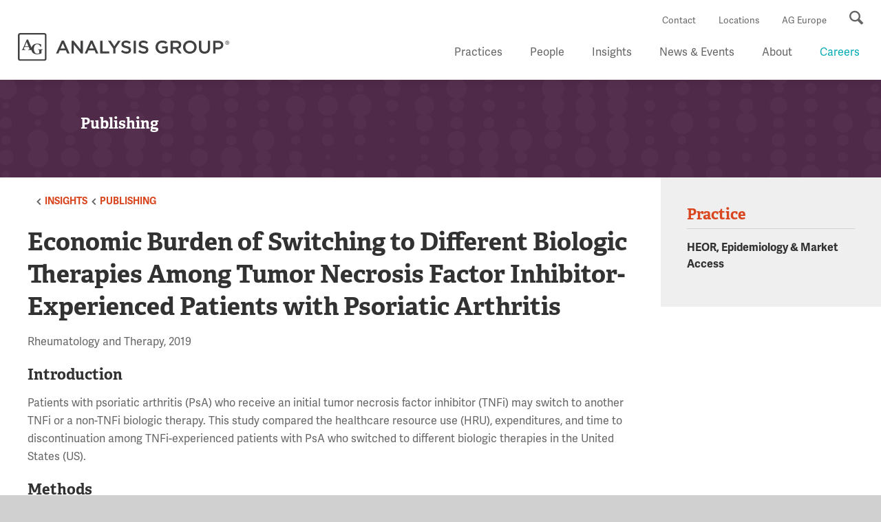

--- FILE ---
content_type: text/html; charset=utf-8
request_url: https://www.analysisgroup.com/Insights/publishing/economic-burden-of-switching-to-different-biologic-therapies-among-tumor-necrosis-factor-inhibitor-experienced-patients-with-psoriatic-arthritis/
body_size: 10562
content:

<!DOCTYPE html>
<html lang="en">
<head>
    <meta name="google-site-verification" content="3gA33r46PEX7gi41l-OGulayYtfBNA01zTPD4qojl0U" />
<script src="https://cmp.osano.com/16CVrYSXJPIJI2mjl/6882317d-7343-4940-b933-908ccc76be40/osano.js"></script>
    <!-- Google Tag Manager -->
    <script>
        (function (w, d, s, l, i) {
            w[l] = w[l] || [];
            w[l].push({
                'gtm.start':
                    new Date().getTime(),
                event: 'gtm.js'
            });
            var f = d.getElementsByTagName(s)[0],
                j = d.createElement(s),
                dl = l != 'dataLayer' ? '&l=' + l : '';
            j.async = true;
            j.src =
                '//www.googletagmanager.com/gtm.js?id=' + i + dl;
            f.parentNode.insertBefore(j, f);
        })(window, document, 'script', 'dataLayer', 'GTM-PWGS53');
    </script>
    <!-- End Google Tag Manager -->
    <meta charset="utf-8" />
    <meta name="viewport" content="width=device-width, initial-scale=1.0">
    <meta name="format-detection" content="telephone=no">
    <!--  Force IE to use the latest version of its rendering engine -->
    <meta http-equiv="X-UA-Compatible" content="IE=edge">

<!-- be_ixf, sdk, gho-->
<meta name="be:sdk" content="dotnet_sdk_1.4.23" />
<meta name="be:timer" content="12ms" />
<meta name="be:orig_url" content="https%3a%2f%2fwww.analysisgroup.com%2fInsights%2fpublishing%2feconomic-burden-of-switching-to-different-biologic-therapies-among-tumor-necrosis-factor-inhibitor-experienced-patients-with-psoriatic-arthritis%2f" />
<meta name="be:capsule_url" content="https%3a%2f%2fixfd1-api.bc0a.com%2fapi%2fixf%2f1.0.0%2fget_capsule%2ff00000000166018%2f319817594" />
<meta name="be:norm_url" content="https%3a%2f%2fwww.analysisgroup.com%2fInsights%2fpublishing%2feconomic-burden-of-switching-to-different-biologic-therapies-among-tumor-necrosis-factor-inhibitor-experienced-patients-with-psoriatic-arthritis%2f" />
<meta name="be:api_dt" content="py_2025; pm_07; pd_17; ph_16; pmh_03; p_epoch:1752793420097" />
<meta name="be:mod_dt" content="py_2025; pm_07; pd_17; ph_16; pmh_03; p_epoch:1752793420097" />
<meta name="be:messages" content="0" />
<style>
.be-ix-link-block{clear:both}
.be-ix-link-block .be-related-link-container{padding:0 2.06%;padding-top:35px}
.be-ix-link-block .be-related-link-container .be-label{margin:0;color:#fff;font-size:26px;font-family:'Adelle','Times New Roman',Times,serif;font-weight:700;letter-spacing:1px}
.be-ix-link-block .be-related-link-container .be-list{display:inline-block;list-style:none;margin:0;padding:0;font-size:26px}
.be-ix-link-block .be-related-link-container .be-list .be-list-item{display:inline-block;margin-right:20px;font-size:14px;line-height:2em}
.be-ix-link-block .be-related-link-container .be-list .be-list-item:last-child{margin-right:0}
.be-ix-link-block .be-related-link-container .be-list .be-list-item a{color:#66747f;font-size:14px}
.be-ix-link-block .be-related-link-container .be-list .be-list-item a:hover{color:#4cc5ad}
@media (max-width: 767px) {
.be-ix-link-block .be-related-link-container{padding-top:0}
.be-ix-link-block .be-related-link-container .be-label{width:100%;font-size:18px;margin:0 0 .666em;line-height:28px}
.be-ix-link-block .be-related-link-container .be-list{display:block;width:100%}
.be-ix-link-block .be-related-link-container .be-list .be-list-item{display:block;margin-right:0}
}
@media (min-width: 768px) {
.be-ix-link-block .be-related-link-container{display:flex}
.be-ix-link-block .be-related-link-container .be-label{display:inline-block;margin-right:20px;flex-basis:225px;flex-grow:0;flex-shrink:0}
.be-ix-link-block .be-related-link-container .be-list{width:auto}
}
</style>


<script data-cfasync="false" id="marvel" data-customerid="f00000000166018" data-ignorepath="inteurope.analysisgroup.com,prepeurope.analysisgroup.com" src="https://marvel-b2-cdn.bc0a.com/marvel.js"></script>
            <title>Economic Burden of Switching to Different Biologic Therapies Among Tumor Necrosis Factor Inhibitor-Experienced Patients with Psoriatic Arthritis - Analysis Group</title>
            <meta name="description" content="Patients with psoriatic arthritis (PsA) who receive an initial tumor necrosis factor inhibitor (TNFi) may switch to another TNFi or a non-TNFi biologic therapy." />
            <meta property="og:url" content="https://www.analysisgroup.com/Insights/publishing/economic-burden-of-switching-to-different-biologic-therapies-among-tumor-necrosis-factor-inhibitor-experienced-patients-with-psoriatic-arthritis/" />
            <meta property="og:image" content="/Resources/images/og_logo.png" />
            <meta property="og:type" content="article" />
            <meta property="og:title" content="Economic Burden of Switching to Different Biologic Therapies Among Tumor Necrosis Factor Inhibitor-Experienced Patients with Psoriatic Arthritis" />
            <meta property="og:description" content="Patients with psoriatic arthritis (PsA) who receive an initial tumor necrosis factor inhibitor (TNFi) may switch to another TNFi or a non-TNFi biologic therapy." />

    <meta name="msvalidate.01" content="" />

                <link rel="alternate" href="https://agrp02mstr42rvwinte.dxcloud.episerver.net/Insights/publishing/economic-burden-of-switching-to-different-biologic-therapies-among-tumor-necrosis-factor-inhibitor-experienced-patients-with-psoriatic-arthritis/" />
                <link rel="alternate" href="https://agrp02mstr42rvwprep.dxcloud.episerver.net/Insights/publishing/economic-burden-of-switching-to-different-biologic-therapies-among-tumor-necrosis-factor-inhibitor-experienced-patients-with-psoriatic-arthritis/" />
    
    <meta name="contenttype" content="Publishing" />
    <meta name="displaycontenttype" content="Publishing" />
    <meta name="pagename" content="Economic Burden of Switching to Different Biologic Therapies Among Tumor Necrosis Factor Inhibitor-Experienced Patients with Psoriatic Arthritis" />
    <meta name="pagesummary" content="Rheumatology and Therapy, 2019" />
    <meta name="pagelanguage" content="en" />
    <meta name="pagecreateddate" content="2020-11-23T22:04:57" />
    <meta name="pagemodifieddate" content="2020-11-23T22:11:46" />
    <meta name="hidefromsearch" content="0" />


        <meta name="pagerelatedpractices" content="HEOR, Epidemiology &amp; Market Access" />
        <meta name="pagerelatedpracticesurls" content="https://www.analysisgroup.com/practices/heor-epidemiology-and-market-access/" />


    <script>
        (function (d) {
            var config = {
                kitId: 'wtg7bbd',
                scriptTimeout: 3000,
                async: true
            },
                h = d.documentElement, t = setTimeout(function () { h.className = h.className.replace(/\bwf-loading\b/g, "") + " wf-inactive"; }, config.scriptTimeout), tk = d.createElement("script"), f = false, s = d.getElementsByTagName("script")[0], a; h.className += " wf-loading"; tk.src = 'https://use.typekit.net/' + config.kitId + '.js'; tk.async = true; tk.onload = tk.onreadystatechange = function () { a = this.readyState; if (f || a && a != "complete" && a != "loaded") return; f = true; clearTimeout(t); try { Typekit.load(config) } catch (e) { } }; s.parentNode.insertBefore(tk, s)
        })(document);
    </script>


    <link rel="stylesheet" type="text/css" href="/Resources/css/slick/slick.css">
    <link rel="stylesheet" type="text/css" href="/Resources/css/slick/slick-theme.css">
    <link rel="stylesheet" type="text/css" href="/Resources/css/custom.css">
    <link rel="stylesheet" type="text/css" href="/Resources/css/osano.css">
    <link rel="stylesheet" href="/Resources/css/multiple-select.css" />
    <link href="/Resources/css/owl/owl.carousel.min.css" rel="stylesheet" />
    <link href="/Resources/css/owl/all.css" rel="stylesheet" />

    <link rel="stylesheet" type="text/css" href="/Resources/css/main.css" />
    <link rel="stylesheet" href="/Resources/css/video.popup.css">

    <!-- Tracking within the website -->
    <script>
        !function (r) {
            var i = document.createElement("img");
            i.setAttribute("src",
                "//analysis-group.vuture.net/security/tracker.gif?referer=" + encodeURIComponent(r));
        }
            (document.referrer);
    </script>
    <!-- End Tracking -->

    <script src="/Resources/js/modernizer.js" type="text/javascript"></script>
    <script src="/FE/dist/vendor/jquery.min.js"></script>
    <script src="/Resources/js/jqueryui/1.13.2/jquery-ui.min.js"></script>
    <script src="/Resources/js/moment/2.29.4/moment.min.js"></script>
    <script src="/Resources/js/moment/2.29.4/twix.js"></script>
    <script src="/Resources/js/flowplayer.min.js" type="text/javascript"></script>
    <script src="/Resources/js/skin.js" type="text/javascript"></script>
    <script src="/Resources/js/r2i-jquery-tools.js" type="text/javascript"></script>
    <script src="/Resources/js/jquery.selectBox.min.js" type="text/javascript"></script>
    <script src="/Resources/js/jquery.placeholder.js" type="text/javascript"></script>
    <script src="/Resources/js/jquery.dotdotdot.min.js"></script>
    <script src="/Resources/js/owl.carousel.min.js"></script>
    <script src="https://www.google.com/recaptcha/api.js" async defer></script>

    
    
    <meta name="publicationname" content="Rheumatology and Therapy, 2019" />
    <meta name="publicationdate" content="5/4/2019 4:00:00&#x202F;AM" />
    <meta name="pageauthordate" content="2019-05-04T04:00:00" />
    <meta name="publicationauthors" content="&lt;p&gt;&lt;a href=&quot;/link/1a0d7c61b169445ca62493eeb4372d5c.aspx&quot;&gt;Song Y&lt;/a&gt;, &lt;a href=&quot;/link/ea3dd3eb8bfd4b7d9c2644e757a8d163.aspx&quot;&gt;Betts KA&lt;/a&gt;, Lu Y, Singh R, Clewell J, Griffith J&lt;/p&gt;" />

    
    
    

<link rel="stylesheet" type="text/css" href="/FE/dist/style.css?v=639040266740000000" />
<link rel="stylesheet" type="text/css" href="/FE/dist/css/all.css?v=639040266740000000" />
   


    <script>
!function(T,l,y){var S=T.location,k="script",D="instrumentationKey",C="ingestionendpoint",I="disableExceptionTracking",E="ai.device.",b="toLowerCase",w="crossOrigin",N="POST",e="appInsightsSDK",t=y.name||"appInsights";(y.name||T[e])&&(T[e]=t);var n=T[t]||function(d){var g=!1,f=!1,m={initialize:!0,queue:[],sv:"5",version:2,config:d};function v(e,t){var n={},a="Browser";return n[E+"id"]=a[b](),n[E+"type"]=a,n["ai.operation.name"]=S&&S.pathname||"_unknown_",n["ai.internal.sdkVersion"]="javascript:snippet_"+(m.sv||m.version),{time:function(){var e=new Date;function t(e){var t=""+e;return 1===t.length&&(t="0"+t),t}return e.getUTCFullYear()+"-"+t(1+e.getUTCMonth())+"-"+t(e.getUTCDate())+"T"+t(e.getUTCHours())+":"+t(e.getUTCMinutes())+":"+t(e.getUTCSeconds())+"."+((e.getUTCMilliseconds()/1e3).toFixed(3)+"").slice(2,5)+"Z"}(),iKey:e,name:"Microsoft.ApplicationInsights."+e.replace(/-/g,"")+"."+t,sampleRate:100,tags:n,data:{baseData:{ver:2}}}}var h=d.url||y.src;if(h){function a(e){var t,n,a,i,r,o,s,c,u,p,l;g=!0,m.queue=[],f||(f=!0,t=h,s=function(){var e={},t=d.connectionString;if(t)for(var n=t.split(";"),a=0;a<n.length;a++){var i=n[a].split("=");2===i.length&&(e[i[0][b]()]=i[1])}if(!e[C]){var r=e.endpointsuffix,o=r?e.location:null;e[C]="https://"+(o?o+".":"")+"dc."+(r||"services.visualstudio.com")}return e}(),c=s[D]||d[D]||"",u=s[C],p=u?u+"/v2/track":d.endpointUrl,(l=[]).push((n="SDK LOAD Failure: Failed to load Application Insights SDK script (See stack for details)",a=t,i=p,(o=(r=v(c,"Exception")).data).baseType="ExceptionData",o.baseData.exceptions=[{typeName:"SDKLoadFailed",message:n.replace(/\./g,"-"),hasFullStack:!1,stack:n+"\nSnippet failed to load ["+a+"] -- Telemetry is disabled\nHelp Link: https://go.microsoft.com/fwlink/?linkid=2128109\nHost: "+(S&&S.pathname||"_unknown_")+"\nEndpoint: "+i,parsedStack:[]}],r)),l.push(function(e,t,n,a){var i=v(c,"Message"),r=i.data;r.baseType="MessageData";var o=r.baseData;return o.message='AI (Internal): 99 message:"'+("SDK LOAD Failure: Failed to load Application Insights SDK script (See stack for details) ("+n+")").replace(/\"/g,"")+'"',o.properties={endpoint:a},i}(0,0,t,p)),function(e,t){if(JSON){var n=T.fetch;if(n&&!y.useXhr)n(t,{method:N,body:JSON.stringify(e),mode:"cors"});else if(XMLHttpRequest){var a=new XMLHttpRequest;a.open(N,t),a.setRequestHeader("Content-type","application/json"),a.send(JSON.stringify(e))}}}(l,p))}function i(e,t){f||setTimeout(function(){!t&&m.core||a()},500)}var e=function(){var n=l.createElement(k);n.src=h;var e=y[w];return!e&&""!==e||"undefined"==n[w]||(n[w]=e),n.onload=i,n.onerror=a,n.onreadystatechange=function(e,t){"loaded"!==n.readyState&&"complete"!==n.readyState||i(0,t)},n}();y.ld<0?l.getElementsByTagName("head")[0].appendChild(e):setTimeout(function(){l.getElementsByTagName(k)[0].parentNode.appendChild(e)},y.ld||0)}try{m.cookie=l.cookie}catch(p){}function t(e){for(;e.length;)!function(t){m[t]=function(){var e=arguments;g||m.queue.push(function(){m[t].apply(m,e)})}}(e.pop())}var n="track",r="TrackPage",o="TrackEvent";t([n+"Event",n+"PageView",n+"Exception",n+"Trace",n+"DependencyData",n+"Metric",n+"PageViewPerformance","start"+r,"stop"+r,"start"+o,"stop"+o,"addTelemetryInitializer","setAuthenticatedUserContext","clearAuthenticatedUserContext","flush"]),m.SeverityLevel={Verbose:0,Information:1,Warning:2,Error:3,Critical:4};var s=(d.extensionConfig||{}).ApplicationInsightsAnalytics||{};if(!0!==d[I]&&!0!==s[I]){var c="onerror";t(["_"+c]);var u=T[c];T[c]=function(e,t,n,a,i){var r=u&&u(e,t,n,a,i);return!0!==r&&m["_"+c]({message:e,url:t,lineNumber:n,columnNumber:a,error:i}),r},d.autoExceptionInstrumented=!0}return m}(y.cfg);function a(){y.onInit&&y.onInit(n)}(T[t]=n).queue&&0===n.queue.length?(n.queue.push(a),n.trackPageView({})):a()}(window,document,{src: "https://js.monitor.azure.com/scripts/b/ai.2.gbl.min.js", crossOrigin: "anonymous", cfg: {instrumentationKey: 'd9c2fec9-a1f0-45fb-8f10-27c2a0fc8376', disableCookiesUsage: true }});
</script>

    
    <script type="application/ld+json">
        {
            "@context": "https://schema.org",
            "@type": "Article",
            "mainEntityOfPage": { 
              "@type": "WebPage",
              "@id": "https://www.analysisgroup.com/Insights/publishing/economic-burden-of-switching-to-different-biologic-therapies-among-tumor-necrosis-factor-inhibitor-experienced-patients-with-psoriatic-arthritis/"
            },
            "headline": "Economic Burden of Switching to Different Biologic Therapies Among Tumor Necrosis Factor Inhibitor-Experienced Patients with Psoriatic Arthritis",
            "author": [
                      {
                        "@type": "Person",
                        "name": "Song Y"
                      },
                      {
                        "@type": "Person",
                        "name": "Betts KA"
                      },
                      {
                        "@type": "Person",
                        "name": "Lu Y"
                      },
                      {
                        "@type": "Person",
                        "name": "Singh R"
                      },
                      {
                        "@type": "Person",
                        "name": "Clewell J"
                      },
                      {
                        "@type": "Person",
                        "name": "Griffith J"
                      }
            ],
            "datePublished": "2019-05-04",
            "description": "&lt;h3&gt;Introduction&lt;/h3&gt;&#xA;&lt;p&gt;Patients with psoriatic arthritis (PsA) who receive an initial tumor necrosis factor inhibitor (TNFi) may switch to another TNFi or a non-TNFi biologic therapy. This study compared the healthcare resource use (HRU), expenditures, and time to discontinuation among TNFi-experienced patients with PsA who switched to different biologic therapies in the United States (US).&lt;/p&gt;&#xA;&lt;h3&gt;Methods&lt;/h3&gt;&#xA;&lt;p&gt;Adults with PsA who discontinued an initial TNFi (adalimumab, etanercept, infliximab, golimumab, or certolizumab pegol) and switched to another TNFi or a non-TNFi (ustekinumab or secukinumab) were identified in the Symphony Health Solutions database [Quarter (Q)1 2010-Q2 2017]. Eligible patients had claims data activity for &amp;ge; 12 months before (baseline) and after (study period) the switching date. All-cause HRU, costs (2017 US dollars), and time to discontinuation during the study period were compared between patients switching to another TNFi vs. a non-TNFi (index drug). Multivariable regression models adjusted for baseline covariates (index year, age, sex, initial TNFi, comorbidities, baseline HRU, and PsA-related treatment history).&lt;/p&gt;&#xA;&lt;h3&gt;Results&lt;/h3&gt;&#xA;&lt;p&gt;Of 2107 patients switching to another TNFi and 253 switching to a non-TNFi, adalimumab and etanercept were the most common initial TNFi in both cohorts. During the study period, patients switching to another TNFi had significantly fewer dermatologists visits (0.43; p &amp;lt; 0.01) but more rheumatologist visits (1.56, p &amp;lt; 0.01) than patients switching to a non-TNFi. Patients switching to another TNFi vs. a non-TNFi incurred significantly lower total average healthcare expenditures (adjusted difference: $17,625; p &amp;lt; 0.01), driven by lower prescription drug (adjusted difference: $17,172; p &amp;lt; 0.01) and hospitalization expenditures (adjusted difference: $5772; p = 0.04). Patients who switched to another TNFi vs. a non-TNFi continued on their index therapy significantly longer (median time to discontinuation: 8.31 vs. 5.68 months; log-rank p &amp;lt; 0.01).&lt;/p&gt;&#xA;&lt;h3&gt;Conclusions&lt;/h3&gt;&#xA;&lt;p&gt;Patients with PsA who switched to another TNFi had lower total healthcare expenditures and longer persistence compared with patients who switched to a non-TNFi biologic.&lt;/p&gt;",
            "articleBody": "&lt;h3&gt;Introduction&lt;/h3&gt;&#xA;&lt;p&gt;Patients with psoriatic arthritis (PsA) who receive an initial tumor necrosis factor inhibitor (TNFi) may switch to another TNFi or a non-TNFi biologic therapy. This study compared the healthcare resource use (HRU), expenditures, and time to discontinuation among TNFi-experienced patients with PsA who switched to different biologic therapies in the United States (US).&lt;/p&gt;&#xA;&lt;h3&gt;Methods&lt;/h3&gt;&#xA;&lt;p&gt;Adults with PsA who discontinued an initial TNFi (adalimumab, etanercept, infliximab, golimumab, or certolizumab pegol) and switched to another TNFi or a non-TNFi (ustekinumab or secukinumab) were identified in the Symphony Health Solutions database [Quarter (Q)1 2010-Q2 2017]. Eligible patients had claims data activity for &amp;ge; 12 months before (baseline) and after (study period) the switching date. All-cause HRU, costs (2017 US dollars), and time to discontinuation during the study period were compared between patients switching to another TNFi vs. a non-TNFi (index drug). Multivariable regression models adjusted for baseline covariates (index year, age, sex, initial TNFi, comorbidities, baseline HRU, and PsA-related treatment history).&lt;/p&gt;&#xA;&lt;h3&gt;Results&lt;/h3&gt;&#xA;&lt;p&gt;Of 2107 patients switching to another TNFi and 253 switching to a non-TNFi, adalimumab and etanercept were the most common initial TNFi in both cohorts. During the study period, patients switching to another TNFi had significantly fewer dermatologists visits (0.43; p &amp;lt; 0.01) but more rheumatologist visits (1.56, p &amp;lt; 0.01) than patients switching to a non-TNFi. Patients switching to another TNFi vs. a non-TNFi incurred significantly lower total average healthcare expenditures (adjusted difference: $17,625; p &amp;lt; 0.01), driven by lower prescription drug (adjusted difference: $17,172; p &amp;lt; 0.01) and hospitalization expenditures (adjusted difference: $5772; p = 0.04). Patients who switched to another TNFi vs. a non-TNFi continued on their index therapy significantly longer (median time to discontinuation: 8.31 vs. 5.68 months; log-rank p &amp;lt; 0.01).&lt;/p&gt;&#xA;&lt;h3&gt;Conclusions&lt;/h3&gt;&#xA;&lt;p&gt;Patients with PsA who switched to another TNFi had lower total healthcare expenditures and longer persistence compared with patients who switched to a non-TNFi biologic.&lt;/p&gt;",
            "articleSection": "Publishing"
        }
    </script>

</head>
<body class="ana-redesign">
    <a href="#main" class="ana-component__btn ana-component__btn--primary ana-component__btn--skip">
        Skip to main content
    </a>
    <noscript>
        <iframe src="//www.googletagmanager.com/ns.html?id=GTM-PWGS53"
                height="0" width="0" style="display: none; visibility: hidden"></iframe>
    </noscript>
    

<!-- be_ixf, bodystr, _body_open -->

    <div class="site-wrap int-wrap">

<div class="header-wrap">
        <header>
            <nav class="utility">
                            <a href="/contact-us/">Contact</a>
                            <a href="/about/locations/">Locations</a>
                            <a href="https://europe.analysisgroup.com/en/">AG Europe</a>

                <button class="search"><span class="sr-only">Search</span></button>
            </nav>
            <div class="logo"><a href="/"><img src="/globalassets/about/ag_logo_primary_black.svg" alt="Analysis Group"></a></div>
            <button class="mobi-nav"><span class="sr-only">Menu</span></button>
            <nav class="main">
                <ul>
                                                    <li class="has-child ">
                                                        <a aria-haspopup="true" href="/practices/">Practices</a>

                                                        <div>
                                                            <ul>
                                                                <li class="mobi-only sub-child-0">
                                                                    <button class="mobi-back">Back</button>
                                                                </li>
                                                                <li class="mobi-only li-overview sub-child-1">
                                                                    <a href="/practices/">Overview</a>
                                                                </li>

                                                                            <li>
                                                                                <a class="ana-component__link" href="/practices/accounting/">Accounting</a>
                                                                                <a class="mobi-more"></a>
                                                                            </li>
                                                                            <li>
                                                                                <a class="ana-component__link" href="/practices/antitrust-competition/">Antitrust & Competition</a>
                                                                                <a class="mobi-more"></a>
                                                                            </li>
                                                                            <li>
                                                                                <a class="ana-component__link" href="/practices/bankruptcy-insolvency/">Bankruptcy & Insolvency</a>
                                                                                <a class="mobi-more"></a>
                                                                            </li>
                                                                            <li>
                                                                                <a class="ana-component__link" href="/practices/class-certification/">Class Certification</a>
                                                                                <a class="mobi-more"></a>
                                                                            </li>
                                                                            <li>
                                                                                <a class="ana-component__link" href="/practices/commercial-disputes/">Commercial Disputes</a>
                                                                                <a class="mobi-more"></a>
                                                                            </li>
                                                                            <li>
                                                                                <a class="ana-component__link" href="/practices/damages/">Damages</a>
                                                                                <a class="mobi-more"></a>
                                                                            </li>
                                                                            <li>
                                                                                <a class="ana-component__link" href="/practices/data-science-ai-statistical-modeling/">Data Science, AI & Statistical Modeling</a>
                                                                                <a class="mobi-more"></a>
                                                                            </li>
                                                                            <li>
                                                                                <a class="ana-component__link" href="/practices/energy-climate-natural-resources/">Energy, Climate & Natural Resources</a>
                                                                                <a class="mobi-more"></a>
                                                                            </li>
                                                                            <li>
                                                                                <a class="ana-component__link" href="/practices/environmental-social-governance/">Environmental, Social & Governance (ESG)</a>
                                                                                <a class="mobi-more"></a>
                                                                            </li>
                                                                            <li>
                                                                                <a class="ana-component__link" href="/practices/erisa/">ERISA</a>
                                                                                <a class="mobi-more"></a>
                                                                            </li>
                                                                            <li>
                                                                                <a class="ana-component__link" href="/practices/government-and-corporate-investigations/">Government & Corporate Investigations</a>
                                                                                <a class="mobi-more"></a>
                                                                            </li>
                                                                            <li>
                                                                                <a class="ana-component__link" href="/practices/health-care/">Health Care</a>
                                                                                <a class="mobi-more"></a>
                                                                            </li>
                                                                            <li>
                                                                                <a class="ana-component__link" href="/practices/heor-epidemiology-and-market-access/">HEOR, Epidemiology & Market Access</a>
                                                                                <a class="mobi-more"></a>
                                                                            </li>
                                                                            <li>
                                                                                <a class="ana-component__link" href="/practices/insurance/">Insurance</a>
                                                                                <a class="mobi-more"></a>
                                                                            </li>
                                                                            <li>
                                                                                <a class="ana-component__link" href="/practices/intellectual-property/">Intellectual Property</a>
                                                                                <a class="mobi-more"></a>
                                                                            </li>
                                                                            <li>
                                                                                <a class="ana-component__link" href="/practices/international-arbitration/">International Arbitration</a>
                                                                                <a class="mobi-more"></a>
                                                                            </li>
                                                                            <li>
                                                                                <a class="ana-component__link" href="/practices/labor-and-employment/">Labor & Employment</a>
                                                                                <a class="mobi-more"></a>
                                                                            </li>
                                                                            <li>
                                                                                <a class="ana-component__link" href="/practices/marketing-consumer-behavior-surveys/">Marketing, Consumer Behavior & Surveys</a>
                                                                                <a class="mobi-more"></a>
                                                                            </li>
                                                                            <li>
                                                                                <a class="ana-component__link" href="/practices/media-entertainment-and-communications/">Media, Entertainment & Communications</a>
                                                                                <a class="mobi-more"></a>
                                                                            </li>
                                                                            <li>
                                                                                <a class="ana-component__link" href="/practices/privacy-and-data-security/">Privacy & Data Security</a>
                                                                                <a class="mobi-more"></a>
                                                                            </li>
                                                                            <li>
                                                                                <a class="ana-component__link" href="/practices/securities-financial-products-and-institutions/">Securities, Financial Products & Institutions</a>
                                                                                <a class="mobi-more"></a>
                                                                            </li>
                                                                            <li>
                                                                                <a class="ana-component__link" href="/practices/strategy-policy-and-analytics/">Strategy, Policy & Analytics</a>
                                                                                <a class="mobi-more"></a>
                                                                            </li>
                                                                            <li>
                                                                                <a class="ana-component__link" href="/practices/tax/">Tax</a>
                                                                                <a class="mobi-more"></a>
                                                                            </li>
                                                                            <li>
                                                                                <a class="ana-component__link" href="/practices/technology/">Technology</a>
                                                                                <a class="mobi-more"></a>
                                                                            </li>
                                                                            <li>
                                                                                <a class="ana-component__link" href="/practices/transaction-and-governance-litigation/">Transaction & Governance Litigation</a>
                                                                                <a class="mobi-more"></a>
                                                                            </li>
                                                                            <li>
                                                                                <a class="ana-component__link" href="/practices/valuation/">Valuation</a>
                                                                                <a class="mobi-more"></a>
                                                                            </li>
                                                                                <li>
                                                                                    <div class="add-link">
                                                                                        <a class="ana-component__link" href="/practices/">See full list of Practices &amp; Focus Areas</a>
                                                                                    </div>
                                                                                </li>
                                                                                <li class="experience-wrap">
                                                                                    <div class="ana-component__search-data">
                                                                                        <div class="ana-component__search-data-inner">
                                                                                            <label for="frmPracticeSearch" class="sr-only">Search our site</label>
                                                                                            <input type="text" id="frmPracticeSearch" class="" placeholder="Search Our Site" style="width: 88%">
                                                                                            <input type="submit" id="btnPracticeSearch" class="ana-component__btn ana-component__btn--primary" value="Search">
                                                                                        </div>
                                                                                    </div>

                                                                                </li>


                                                            </ul>
                                                        </div>
                                                    </li>
                                                    <li>
                                                        <a href="/people/" target="_self">People</a>
                                                    </li>
                                                    <li class="has-child ">
                                                        <a aria-haspopup="true" href="/Insights/">Insights</a>

                                                        <div>
                                                            <ul>
                                                                <li class="mobi-only sub-child-0">
                                                                    <button class="mobi-back">Back</button>
                                                                </li>
                                                                <li class="mobi-only li-overview sub-child-1">
                                                                    <a href="/Insights/">Overview</a>
                                                                </li>

                                                                            <li>
                                                                                <a class="ana-component__link" href="/Insights/#sortCriteria=date%20descending&amp;f-displaycontenttype=Cases">Cases</a>
                                                                                <a class="mobi-more"></a>
                                                                            </li>
                                                                            <li>
                                                                                <a class="ana-component__link" href="/Insights/#sortCriteria=date%20descending&amp;f-displaycontenttype=AG%20Features">AG Features</a>
                                                                                <a class="mobi-more"></a>
                                                                            </li>
                                                                            <li>
                                                                                <a class="ana-component__link" href="/Insights/#sortCriteria=date%20descending&amp;f-displaycontenttype=Videos">Videos</a>
                                                                                <a class="mobi-more"></a>
                                                                            </li>
                                                                            <li>
                                                                                <a class="ana-component__link" href="/Insights/#sortCriteria=date%20descending&amp;f-displaycontenttype=Publishing">Publishing</a>
                                                                                <a class="mobi-more"></a>
                                                                            </li>
                                                                            <li>
                                                                                <a class="ana-component__link" href="/forums-and-bulletins/forum/">Forum</a>
                                                                                <a class="mobi-more"></a>
                                                                            </li>
                                                                            <li>
                                                                                <a class="ana-component__link" href="/forums-and-bulletins/health-care-bulletin/">Health Care Bulletin</a>
                                                                                <a class="mobi-more"></a>
                                                                            </li>


                                                            </ul>
                                                        </div>
                                                    </li>
                                                    <li class="has-child ">
                                                        <a aria-haspopup="true" href="/news-and-events/">News & Events</a>

                                                        <div>
                                                            <ul>
                                                                <li class="mobi-only sub-child-0">
                                                                    <button class="mobi-back">Back</button>
                                                                </li>
                                                                <li class="mobi-only li-overview sub-child-1">
                                                                    <a href="/news-and-events/">Overview</a>
                                                                </li>

                                                                            <li>
                                                                                <a class="ana-component__link" href="/news-and-events/#f-displaycontenttype=News">News</a>
                                                                                <a class="mobi-more"></a>
                                                                            </li>
                                                                            <li>
                                                                                <a class="ana-component__link" href="/news-and-events/#f-displaycontenttype=Events">Events</a>
                                                                                <a class="mobi-more"></a>
                                                                            </li>


                                                            </ul>
                                                        </div>
                                                    </li>
                                                    <li class="has-child ">
                                                        <a aria-haspopup="true" href="/about/">About</a>

                                                        <div>
                                                            <ul>
                                                                <li class="mobi-only sub-child-0">
                                                                    <button class="mobi-back">Back</button>
                                                                </li>
                                                                <li class="mobi-only li-overview sub-child-1">
                                                                    <a href="/about/">Overview</a>
                                                                </li>

                                                                            <li>
                                                                                <a class="ana-component__link" href="/about/our-work/">Our Work</a>
                                                                                <a class="mobi-more"></a>
                                                                            </li>
                                                                            <li>
                                                                                <a class="ana-component__link" href="/about/locations/">Locations</a>
                                                                                <a class="mobi-more"></a>
                                                                            </li>
                                                                            <li>
                                                                                <a class="ana-component__link" href="/about/diversity-equity-and-inclusion-at-analysis-group/">Diversity, Equity & Inclusion</a>
                                                                                <a class="mobi-more"></a>
                                                                            </li>
                                                                            <li>
                                                                                <a class="ana-component__link" href="/about/pro-bono/">Pro Bono</a>
                                                                                <a class="mobi-more"></a>
                                                                            </li>


                                                            </ul>
                                                        </div>
                                                    </li>
                                                    <li class="has-child ">
                                                        <a aria-haspopup="true" href="/careers/">Careers</a>

                                                        <div>
                                                            <ul>
                                                                <li class="mobi-only sub-child-0">
                                                                    <button class="mobi-back">Back</button>
                                                                </li>
                                                                <li class="mobi-only li-overview sub-child-1">
                                                                    <a href="/careers/">Overview</a>
                                                                </li>

                                                                            <li>
                                                                                <a class="ana-component__link" href="/careers/career-path/">Career Path</a>
                                                                                <a class="mobi-more"></a>
                                                                            </li>
                                                                            <li>
                                                                                <a class="ana-component__link" href="/careers/what-is-economic-consulting/">What Is Economic Consulting?</a>
                                                                                <a class="mobi-more"></a>
                                                                            </li>
                                                                            <li>
                                                                                <a class="ana-component__link" href="/careers/why-analysis-group/">Why Analysis Group?</a>
                                                                                <a class="mobi-more"></a>
                                                                            </li>
                                                                            <li>
                                                                                <a class="ana-component__link" href="/careers/faqs/">FAQs</a>
                                                                                <a class="mobi-more"></a>
                                                                            </li>


                                                            </ul>
                                                        </div>
                                                    </li>
                </ul>
                <script type="text/javascript">
                            function doPracticesSearch(e) {
                                if (e !== undefined)
                                    e.preventDefault();
                                var t = $('#frmPracticeSearch').val().trim();
                                if (t == '')
                                    alert('Please enter a search term');
                                else
                                    window.location = '/search-results/#t=' +
                                        encodeURIComponent(t) +
                                        '&types=54';
                            }

                            $(document).ready(function() {
                                $('nav.main>ul>li').each(function(i) {
                                    $(this).addClass('child-' + i);
                                });
                                $('nav.main li.child-0>div').css({
                                    'width': $(window).width(),
                                    'left': (-1 * parseInt($('nav.main li.child-0').offset().left))
                                });
                                $('nav.main li.child-0>div>ul>li').each(function(i) {
                                    $(this).addClass('sub-child-' + i);
                                });
                                var parts = window.location.pathname.split('../../../index.html');
                                var href = parts[0];
                                for (var idx = 1; idx < parts.length; idx++) {
                                    href += '/' + parts[idx];
                                    $('nav.main a[href]')
                                        .filter(function() {
                                            return $(this).attr('href').toLowerCase() == (href + '/').toLowerCase();
                                        })
                                        .parent('li').removeClass('other').addClass('current');
                                }
                                $('#btnPracticeSearch').on('click', function(event) { doPracticesSearch(event); });
                                $('#frmPracticeSearch').on('keypress',
                                    function(event) {
                                        if (($(this).is(':focus')) && (event.which == 13)) {
                                            doPracticesSearch(event);
                                        }
                                    });
                                /* NAVIGATION */
                                $('nav.main>ul>li>a').on('click',
                                    function(event) {
                                if ($('body').hasClass('nav-on')) {
                                    if (event.target.parentElement.classList.contains("has-child")) {
                                        event.preventDefault();
                                    }
                                    $(this).parent().addClass('more-visible');
                                }
                                    });
                                $('nav.main .mobi-back').on('click',
                                    function() {
                                        $(this).closest('.more-visible').removeClass('more-visible');
                                    });
                            });
                            $(window).on('resize',
                                function() {
                                    $('nav.main li.child-0>div').css({
                                        'width': $(window).width(),
                                        'left': (-1 * parseInt($('nav.main li.child-0').offset().left))
                                    });
                                });
                </script>

            </nav>

        </header>

</div>        <div>
            <main id="main">
                



<section id="secMain">


<div class="banner">
    <div class="sm-banner " style="background-color:#502a49">
            <img src="/Resources/images/banner-insights.png" alt="" width="2560" height="467">

        <div class="default">


                <h3><span>Publishing</span></h3>
        </div>
    </div>
</div>
    <div class="int-wrap">
        <div class="main-content">
            <div class="col-l">
                <nav class="breadcrumb-ul">
                    <ul>


                    <li>
                            <i class="fa fa-angle-left"></i>

                        <a class="" href="/Insights/">
                            Insights
                        </a>
                    </li>
                    <li>
                            <i class="fa fa-angle-left"></i>

                        <a class="" href="/Insights/#sortCriteria=date%20descending&amp;f-displaycontenttype=Publishing">
                            Publishing
                        </a>
                    </li>
                    </ul>
                </nav>
                <div class="det det-article">
                    <h1>Economic Burden of Switching to Different Biologic Therapies Among Tumor Necrosis Factor Inhibitor-Experienced Patients with Psoriatic Arthritis</h1>
                    <p class="loc">Rheumatology and Therapy, 2019</p>
                    
<h3>Introduction</h3>
<p>Patients with psoriatic arthritis (PsA) who receive an initial tumor necrosis factor inhibitor (TNFi) may switch to another TNFi or a non-TNFi biologic therapy. This study compared the healthcare resource use (HRU), expenditures, and time to discontinuation among TNFi-experienced patients with PsA who switched to different biologic therapies in the United States (US).</p>
<h3>Methods</h3>
<p>Adults with PsA who discontinued an initial TNFi (adalimumab, etanercept, infliximab, golimumab, or certolizumab pegol) and switched to another TNFi or a non-TNFi (ustekinumab or secukinumab) were identified in the Symphony Health Solutions database [Quarter (Q)1 2010-Q2 2017]. Eligible patients had claims data activity for &ge; 12 months before (baseline) and after (study period) the switching date. All-cause HRU, costs (2017 US dollars), and time to discontinuation during the study period were compared between patients switching to another TNFi vs. a non-TNFi (index drug). Multivariable regression models adjusted for baseline covariates (index year, age, sex, initial TNFi, comorbidities, baseline HRU, and PsA-related treatment history).</p>
<h3>Results</h3>
<p>Of 2107 patients switching to another TNFi and 253 switching to a non-TNFi, adalimumab and etanercept were the most common initial TNFi in both cohorts. During the study period, patients switching to another TNFi had significantly fewer dermatologists visits (0.43; p &lt; 0.01) but more rheumatologist visits (1.56, p &lt; 0.01) than patients switching to a non-TNFi. Patients switching to another TNFi vs. a non-TNFi incurred significantly lower total average healthcare expenditures (adjusted difference: $17,625; p &lt; 0.01), driven by lower prescription drug (adjusted difference: $17,172; p &lt; 0.01) and hospitalization expenditures (adjusted difference: $5772; p = 0.04). Patients who switched to another TNFi vs. a non-TNFi continued on their index therapy significantly longer (median time to discontinuation: 8.31 vs. 5.68 months; log-rank p &lt; 0.01).</p>
<h3>Conclusions</h3>
<p>Patients with PsA who switched to another TNFi had lower total healthcare expenditures and longer persistence compared with patients who switched to a non-TNFi biologic.</p>
                    <p></p>
                   
                        <p class="read-more" style="margin-bottom:0px;">
                            <a href="https://pubmed.ncbi.nlm.nih.gov/31055779/" target="_blank">View abstract</a>
                        </p>
                    
                    

                    
                        <h3 class="assoc-staff">
                            Authors
                        </h3>

<p><a href="/people/vice-presidents/yan-song/">Song Y</a>, <a href="/people/managing-principals/keith-betts/">Betts KA</a>, Lu Y, Singh R, Clewell J, Griffith J</p>                    
                </div>
            </div>
            <div class="col-s details-sidebar">
            <nav class="grey-box subnav">
                    <h3 class="current">Practice</h3>
                
                <ul class="relPractices">
                        <li>
                            <a href="/practices/heor-epidemiology-and-market-access/">
                                HEOR, Epidemiology & Market Access
                            </a>
                        </li>
                </ul>
            </nav>
            </div>
            <div class="col-l-bot">


<script type="text/javascript" src="/Resources/js/jquery.dotdotdot.min.js"></script>


<script type="text/javascript">
    $(document).ready(function () {
        $('span.title').dotdotdot({
            ellipsis: '... ',
            wrap: 'word',
            fallbackToLetter: true,
            after: null,
            watch: 'window',
            height: null,
            tolerance: 0,
            callback: function (isTruncated, orgContent) { },
            lastCharacter: {
                remove: [' ', ',', ';', '.', '!', '?'],
                noEllipsis: []
            }
        });
    });
</script>            </div>
        </div>
    </div>


<script type="text/javascript">
     $(document).ready(function () {
         setupGA(function (gaName) {
             var experts = $('.assoc-staff+p a');
             var practices = $('.relPractices a');
             for (var ie = 0; ie < experts.length; ie++) {
                 var n = $(experts[ie]).attr('data-ga');
                 if (n === undefined)
                     n = $(experts[ie]).text();

                 var eventData = {
                     dimension: 'dimension6',
                     category: 'Consultants',
                     action: 'Publishing',
                     label: document.title + '|/Insights/publishing/economic-burden-of-switching-to-different-biologic-therapies-among-tumor-necrosis-factor-inhibitor-experienced-patients-with-psoriatic-arthritis/',
                     data: n.trim()
                 };

                 sendEvent(gaName, eventData);
             }
         });
     });
 </script>

</section>

            </main>


        <footer>
            <div class="top">
                <div class="updates">
                    <h5>Sign Up for Email Updates</h5>
                    <div class="ana-component__search-data" data-email-signup="true">
                        <div class="ana-component__search-data-inner">
                            <label for="frmSignUpEmailAddress" class="sr-only">Email address</label>
                            <input type="email" placeholder="Enter your email address" id="frmSignUpEmailAddress">
                            <button class="ana-component__btn ana-component__btn--primary" onclick="return submitNewsletterSignup()"> Submit</button>
                        </div>
                    </div>
                    <div class="loading" style="display: none; float: right; margin-right: 28px; margin-top: 4px; margin-bottom: -6px;">
                        <img src="/Resources/images/progress.gif" alt="Please Wait..." width="108" height="21" />
                        <h5>Please Wait...</h5>
                    </div>
                </div>


                <nav class="social">
                    <h5>Social</h5>
                    <a href="https://www.linkedin.com/company/analysis-group" target="_blank">
                        <i class="fab fa-linkedin-in"></i><span class="sr-only">Linked In</span>
                    </a>
                    <a href="https://bsky.app/profile/analysisgroup.com " target="_blank">
                        <svg class="svg-inline--fa fa-bluesky" aria-hidden="true" focusable="false" data-prefix="fab" data-icon="bluesky" role="img" xmlns="http://www.w3.org/2000/svg" viewBox="0 0 512 512" data-fa-i2svg="">
                            <path fill="currentColor" d="M111.8 62.2C170.2 105.9 233 194.7 256 242.4c23-47.6 85.8-136.4 144.2-180.2c42.1-31.6 110.3-56 110.3 21.8c0 15.5-8.9 130.5-14.1 149.2C478.2 298 412 314.6 353.1 304.5c102.9 17.5 129.1 75.5 72.5 133.5c-107.4 110.2-154.3-27.6-166.3-62.9l0 0c-1.7-4.9-2.6-7.8-3.3-7.8s-1.6 3-3.3 7.8l0 0c-12 35.3-59 173.1-166.3 62.9c-56.5-58-30.4-116 72.5-133.5C100 314.6 33.8 298 15.7 233.1C10.4 214.4 1.5 99.4 1.5 83.9c0-77.8 68.2-53.4 110.3-21.8z"></path>
                        </svg><span class="sr-only">YouTube</span>
                    </a>
                    <a href="https://www.facebook.com/AnalysisGroupConsulting" target="_blank">
                        <i class="fab fa-facebook-f"></i><span class="sr-only">Facebook</span>
                    </a>
                    <a href="https://feeds.feedburner.com/analysisgroup/hIjD" target="_blank">
                        <i class="fa fa-rss" aria-hidden="true"></i><span class="sr-only">RSS</span>
                    </a>
                    <a href="https://twitter.com/analysisgroup" target="_blank">
                        <svg class="svg-inline--fa fa-x-twitter" aria-hidden="true" focusable="false" data-prefix="fab" data-icon="x-twitter" role="img" xmlns="http://www.w3.org/2000/svg" viewBox="0 0 512 512" data-fa-i2svg="">
                            <path fill="currentColor" d="M389.2 48h70.6L305.6 224.2 487 464H345L233.7 318.6 106.5 464H35.8L200.7 275.5 26.8 48H172.4L272.9 180.9 389.2 48zM364.4 421.8h39.1L151.1 88h-42L364.4 421.8z"></path>
                        </svg><span class="sr-only">X</span>
                    </a>
                </nav>
                <nav class="practice">
                                <h5>
                                    <a href="/practices/">Practices</a>
                                </h5>
                                    <ul>
                                            <li>
                                                <a class="ana-component__link" href="/practices/accounting/">Accounting</a>
                                            </li>
                                            <li>
                                                <a class="ana-component__link" href="/practices/antitrust-competition/">Antitrust & Competition</a>
                                            </li>
                                            <li>
                                                <a class="ana-component__link" href="/practices/bankruptcy-insolvency/">Bankruptcy & Insolvency</a>
                                            </li>
                                            <li>
                                                <a class="ana-component__link" href="/practices/class-certification/">Class Certification</a>
                                            </li>
                                            <li>
                                                <a class="ana-component__link" href="/practices/commercial-disputes/">Commercial Disputes</a>
                                            </li>
                                            <li>
                                                <a class="ana-component__link" href="/practices/damages/">Damages</a>
                                            </li>
                                            <li>
                                                <a class="ana-component__link" href="/practices/data-science-ai-statistical-modeling/">Data Science, AI & Statistical Modeling</a>
                                            </li>
                                            <li>
                                                <a class="ana-component__link" href="/practices/energy-climate-natural-resources/">Energy, Climate & Natural Resources</a>
                                            </li>
                                            <li>
                                                <a class="ana-component__link" href="/practices/environmental-social-governance/">Environmental, Social & Governance (ESG)</a>
                                            </li>
                                            <li>
                                                <a class="ana-component__link" href="/practices/erisa/">ERISA</a>
                                            </li>
                                            <li>
                                                <a class="ana-component__link" href="/practices/government-and-corporate-investigations/">Government & Corporate Investigations</a>
                                            </li>
                                            <li>
                                                <a class="ana-component__link" href="/practices/health-care/">Health Care</a>
                                            </li>
                                            <li>
                                                <a class="ana-component__link" href="/practices/heor-epidemiology-and-market-access/">HEOR, Epidemiology & Market Access</a>
                                            </li>
                                            <li>
                                                <a class="ana-component__link" href="/practices/insurance/">Insurance</a>
                                            </li>
                                            <li>
                                                <a class="ana-component__link" href="/practices/intellectual-property/">Intellectual Property</a>
                                            </li>
                                            <li>
                                                <a class="ana-component__link" href="/practices/international-arbitration/">International Arbitration</a>
                                            </li>
                                            <li>
                                                <a class="ana-component__link" href="/practices/labor-and-employment/">Labor & Employment</a>
                                            </li>
                                            <li>
                                                <a class="ana-component__link" href="/practices/marketing-consumer-behavior-surveys/">Marketing, Consumer Behavior & Surveys</a>
                                            </li>
                                            <li>
                                                <a class="ana-component__link" href="/practices/media-entertainment-and-communications/">Media, Entertainment & Communications</a>
                                            </li>
                                            <li>
                                                <a class="ana-component__link" href="/practices/privacy-and-data-security/">Privacy & Data Security</a>
                                            </li>
                                            <li>
                                                <a class="ana-component__link" href="/practices/securities-financial-products-and-institutions/">Securities, Financial Products & Institutions</a>
                                            </li>
                                            <li>
                                                <a class="ana-component__link" href="/practices/strategy-policy-and-analytics/">Strategy, Policy & Analytics</a>
                                            </li>
                                            <li>
                                                <a class="ana-component__link" href="/practices/tax/">Tax</a>
                                            </li>
                                            <li>
                                                <a class="ana-component__link" href="/practices/technology/">Technology</a>
                                            </li>
                                            <li>
                                                <a class="ana-component__link" href="/practices/transaction-and-governance-litigation/">Transaction & Governance Litigation</a>
                                            </li>
                                            <li>
                                                <a class="ana-component__link" href="/practices/valuation/">Valuation</a>
                                            </li>
                                    </ul>
                </nav>
                <div class="be-ix-link-block">
<div class="be-related-link-container"><div class="be-label">Also of Interest:</div><ul class="be-list"><li class="be-list-item"><a class="be-related-link" href="https://www.analysisgroup.com/Insights/ag-feature/infrastructure/perspectives-on-the-future-of-the-u.s.-power-grid/">Perspectives on the Future of the US Power Grid</a></li><li class="be-list-item"><a class="be-related-link" href="https://www.analysisgroup.com/practices/class-certification/types-of-class-actions/">Types of Class Actions</a></li><li class="be-list-item"><a class="be-related-link" href="https://www.analysisgroup.com/practices/accounting/">Technical Accounting and Financial Statement </a></li></ul></div>

<!-- be_ixf, bodystr, body_1 -->
                </div>
            </div>
            <div class="bot">
                <nav class="copyright">
                    <ul>
                        <li class="ana-component__body-copy">&copy; 2026 Analysis Group <sup>&#174;</sup></li>
                                        <li>
                                            <a class="ana-component__link" href="/contact-us/">Contact</a>
                                        </li>
                                        <li>
                                            <a class="ana-component__link" href="/sitemap/">Sitemap</a>
                                        </li>
                                        <li>
                                            <a class="ana-component__link" href="/policy/">Privacy Notices and Terms of Use</a>
                                        </li>
                    </ul>
                </nav>
                <nav class="ana-component__body-copy eoe">Analysis Group, Inc. is an Equal Opportunity Employer Minorities/Women/Veterans/Disabled</nav>
            </div>
        </footer>
        </div>
    </div>
    <nav class="search">
        <button class="btn-up"><span class="sr-only">Collapse</span></button>
      
            <div class="ana-component__search-data"
                 data-module="search-initialization"
                 data-placeholder="Search our site..."
                 data-max-suggestions="4"
                 data-redirect-path="/search-results/"
                 data-organization-id="analysisgroupproduction1quz0wj7c"
                 data-api-key="xx5c8a4f22-9268-494a-8c44-01a22990a790"
                 data-search-hub="global-site-search"
                 data-pipeline="global-site-search"
                 data-search-labels='{
                  "searchLabel":"Search",
                  "searchPlaceholder":"Search our site...",
                  "submitLabel":"submit search",
                  "clearLabel":"clear search",
                  "maxSuggestions":"4"
                }'
                 data-render-suggestions="true">
            </div>
    </nav>


    <script src="/Resources/js/Footer.SignUp.js" type="text/javascript"></script>
    <script src="/Resources/js/GtmHelper.js" type="text/javascript"></script>
    <script src="/Resources/js/video.popup.js"></script>
    <script src="/Resources/js/custom.js" type="text/javascript"></script>
    
    
    

<script src="/FE/dist/fontawesome.min.js"></script>
<script src="/FE/dist/all.js?v=639040266740000000"></script>
<script src="/FE/dist/app.js?v=639040266740000000"></script>

    <script defer="defer" src="/Util/Find/epi-util/find.js"></script>
<script>
document.addEventListener('DOMContentLoaded',function(){if(typeof FindApi === 'function'){var api = new FindApi();api.setApplicationUrl('/');api.setServiceApiBaseUrl('/find_v2/');api.processEventFromCurrentUri();api.bindWindowEvents();api.bindAClickEvent();api.sendBufferedEvents();}})
</script>

</body>
</html>

--- FILE ---
content_type: text/javascript
request_url: https://www.analysisgroup.com/Resources/js/Footer.SignUp.js
body_size: 175
content:
function submitNewsletterSignup() {
    var data = { email: '' };
    data.email = jQuery('#frmSignUpEmailAddress').val().replace(/\s/gi, '');

    if (data.email.match(/^\b[A-Z0-9._%+-]+@(?:[A-Z0-9-]+\.)+[A-Z]{2,4}\b$/gi) != null) {
        window.location = '/sign-up/?e=' + encodeURIComponent(data.email);
        //$('div.updates input[type="submit"]').hide();
        //$('div.updates-loading').show();

        //$.ajax({
        //    url: 'r2iapi/SignUp/',
        //    cache: false,
        //    type: 'POST',
        //    contentType: 'application/json; charset=utf-8',
        //    data: JSON.stringify(data)
        //})
        //.complete(
        //    function (xhr, textStatus){
        //        jQuery('#frmSignUpEmailAddress').val('');
        //        $('div.updates input[type="submit"]').show();
        //        $('div.updates-loading').hide();
        //    })
        //.success(
        //    function () {                
        //        alert('Thank you for registering - confirm');
        //    })
        //.fail(
        //    function (xhr, textStatus, err) {
        //        alert(err);
        //    });
    } else
        alert('Please enter a valid email address - error');
    return false;
}

--- FILE ---
content_type: text/javascript
request_url: https://www.analysisgroup.com/Resources/js/r2i-jquery-tools.js
body_size: 31031
content:
/**
 * @license 
 * jQuery Tools @VERSION Overlay - Overlay base. Extend it.
 * 
 * NO COPYRIGHTS OR LICENSES. DO WHAT YOU LIKE.
 * 
 * http://flowplayer.org/tools/overlay/
 *
 * Since: March 2008
 * Date: @DATE 
 */
(function($) { 

	// static constructs
	$.tools = $.tools || {version: '@VERSION'};
	
	$.tools.overlay = {
		
		addEffect: function(name, loadFn, closeFn) {
			effects[name] = [loadFn, closeFn];	
		},
	
		conf: {  
			close: null,	
			closeOnClick: true,
			closeOnEsc: true,			
			closeSpeed: 'fast',
			effect: 'default',
			
			// since 1.2. fixed positioning not supported by IE6
			fixed: !$.browser.msie || $.browser.version > 6, 
			
			left: 'center',		
			load: false, // 1.2
			mask: null,  
			oneInstance: true,
			speed: 'normal',
			target: null, // target element to be overlayed. by default taken from [rel]
			top: '10%'
		}
	};

	
	var instances = [], effects = {};
		
	// the default effect. nice and easy!
	$.tools.overlay.addEffect('default', 
		
		/* 
			onLoad/onClose functions must be called otherwise none of the 
			user supplied callback methods won't be called
		*/
		function(pos, onLoad) {
			
			var conf = this.getConf(),
				 w = $(window);				 
				
			if (!conf.fixed)  {
				pos.top += w.scrollTop();
				pos.left += w.scrollLeft();
			} 
				
			pos.position = conf.fixed ? 'fixed' : 'absolute';
			this.getOverlay().css(pos).fadeIn(conf.speed, onLoad); 
			
		}, function(onClose) {
			this.getOverlay().fadeOut(this.getConf().closeSpeed, onClose); 			
		}		
	);		

	
	function Overlay(trigger, conf) {		
		
		// private variables
		var self = this,
			 fire = trigger.add(self),
			 w = $(window), 
			 closers,            
			 overlay,
			 opened,
			 maskConf = $.tools.expose && (conf.mask || conf.expose),
			 uid = Math.random().toString().slice(10);		
		
			 
		// mask configuration
		if (maskConf) {			
			if (typeof maskConf == 'string') { maskConf = {color: maskConf}; }
			maskConf.closeOnClick = maskConf.closeOnEsc = false;
		}			 
		 
		// get overlay and trigger
		var jq = conf.target || trigger.attr("rel");
		overlay = jq ? $(jq) : null || trigger;	
		
		// overlay not found. cannot continue
		if (!overlay.length) { throw "Could not find Overlay: " + jq; }
		
		// trigger's click event
		if (trigger && trigger.index(overlay) == -1) {
			trigger.click(function(e) {				
				self.load(e);
				return e.preventDefault();
			});
		}   			
		
		// API methods  
		$.extend(self, {

			load: function(e) {
				
				// can be opened only once
				if (self.isOpened()) { return self; }
				
				// find the effect
		 		var eff = effects[conf.effect];
		 		if (!eff) { throw "Overlay: cannot find effect : \"" + conf.effect + "\""; }
				
				// close other instances?
				if (conf.oneInstance) {
					$.each(instances, function() {
						this.close(e);
					});
				}
				
				// onBeforeLoad
				e = e || $.Event();
				e.type = "onBeforeLoad";
				fire.trigger(e);				
				if (e.isDefaultPrevented()) { return self; }				

				// opened
				opened = true;
				
				// possible mask effect
				if (maskConf) { $(overlay).expose(maskConf); }				
				
				// position & dimensions 
				var top = conf.top,					
					 left = conf.left,
					 oWidth = overlay.outerWidth({margin:true}),
					 oHeight = overlay.outerHeight({margin:true}); 
				
				if (typeof top == 'string')  {
					top = top == 'center' ? Math.max((w.height() - oHeight) / 2, 0) : 
						parseInt(top, 10) / 100 * w.height();			
				}				
				
				if (left == 'center') { left = Math.max((w.width() - oWidth) / 2, 0); }

				
		 		// load effect  		 		
				eff[0].call(self, {top: top, left: left}, function() {					
					if (opened) {
						e.type = "onLoad";
						fire.trigger(e);
					}
				}); 				

				// mask.click closes overlay
				if (maskConf && conf.closeOnClick) {
					$.mask.getMask().one("click", self.close); 
				}
				
				// when window is clicked outside overlay, we close




				if (conf.closeOnClick) {
					$(document).on("click." + uid, function(e) { 
						if (!$(e.target).parents(overlay).length) { 
							self.close(e); 
						}
					});						
				}						
			
				// keyboard::escape
				if (conf.closeOnEsc) { 

					// one callback is enough if multiple instances are loaded simultaneously
					$(document).on("keydown." + uid, function(e) {
						if (e.keyCode == 27) { 
							self.close(e);	 
						}
					});			
				}

				
				return self; 
			}, 
			
			close: function(e) {

				if (!self.isOpened()) { return self; }
				
				e = e || $.Event();
				e.type = "onBeforeClose";
				fire.trigger(e);				
				if (e.isDefaultPrevented()) { return; }				
				
				opened = false;
				
				// close effect
				effects[conf.effect][1].call(self, function() {
					e.type = "onClose";
					fire.trigger(e); 
				});
				
				// unbind the keyboard / clicking actions
				$(document).off("click." + uid + " keydown." + uid);		  
				
				if (maskConf) {
					$.mask.close();		
				}
				 
				return self;
			}, 
			
			getOverlay: function() {
				return overlay;	
			},
			
			getTrigger: function() {
				return trigger;	
			},
			
			getClosers: function() {
				return closers;	
			},			

			isOpened: function()  {
				return opened;
			},
			
			// manipulate start, finish and speeds
			getConf: function() {
				return conf;	
			}			
			
		});
		
		// callbacks	
		$.each("onBeforeLoad,onStart,onLoad,onBeforeClose,onClose".split(","), function(i, name) {
				
			// configuration
			if ($.isFunction(conf[name])) { 
				$(self).on(name, conf[name]); 
			}

			// API
			self[name] = function(fn) {
				if (fn) { $(self).on(name, fn); }
				return self;
			};
		});
		
		// close button
		closers = overlay.find(conf.close || ".close");		
		
		if (!closers.length && !conf.close) {
			closers = $('<a class="close"></a>');
			overlay.prepend(closers);	
		}		
		
		closers.click(function(e) { 
			self.close(e);  
		});	
		
		// autoload
		if (conf.load) { self.load(); }
		
	}
	
	// jQuery plugin initialization
	$.fn.r2iOverlay = function(conf) {   
		
		// already constructed --> return API
		var el = this.data("overlay");
		if (el) { return el; }	  		 
		
		if ($.isFunction(conf)) {
			conf = {onBeforeLoad: conf};	
		}

		conf = $.extend(true, {}, $.tools.overlay.conf, conf);
		
		this.each(function() {		
			el = new Overlay($(this), conf);
			instances.push(el);
			$(this).data("overlay", el);	
		});
		
		return conf.api ? el: this;		
	}; 
	
})(jQuery);

/**
 * @license 
 * jQuery Tools @VERSION / Overlay Apple effect. 
 * 
 * NO COPYRIGHTS OR LICENSES. DO WHAT YOU LIKE.
 * 
 * http://flowplayer.org/tools/overlay/apple.html
 *
 * Since: July 2009
 * Date: @DATE 
 */
(function($) { 

	// version number
	var t = $.tools.overlay,
		 w = $(window); 
		
	// extend global configuragion with effect specific defaults
	$.extend(t.conf, { 
		start: { 
			top: null,
			left: null
		},
		
		fadeInSpeed: 'fast',
		zIndex: 9999
	});			
	
	// utility function
	function getPosition(el) {
		var p = el.offset();
		return {
			top: p.top + el.height() / 2, 
			left: p.left + el.width() / 2
		}; 
	}
	
//{{{ load 

	var loadEffect = function(pos, onLoad) {
		
		var overlay = this.getOverlay(),
			 conf = this.getConf(),
			 trigger = this.getTrigger(),
			 self = this,
			 oWidth = overlay.outerWidth({margin:true}),
			 img = overlay.data("img"),
			 position = conf.fixed ? 'fixed' : 'absolute';  
		
		
		// growing image is required.
		if (!img) { 
			var bg = overlay.css("backgroundImage");
			
			if (!bg) { 
				throw "background-image CSS property not set for overlay"; 
			}
			
			// url("bg.jpg") --> bg.jpg
			bg = bg.slice(bg.indexOf("(") + 1, bg.indexOf(")")).replace(/\"/g, "");
			overlay.css("backgroundImage", "none");
			
			img = $('<img src="' + bg + '"/>');
			img.css({border:0, display:'none'}).width(oWidth);			
			$('body').append(img); 
			overlay.data("img", img);
		}
		
		// initial top & left
		var itop = conf.start.top || Math.round(w.height() / 2), 
			 ileft = conf.start.left || Math.round(w.width() / 2);
		
		if (trigger) {
			var p = getPosition(trigger);
			itop = p.top;
			ileft = p.left;
		} 
		
		// put overlay into final position
		if (conf.fixed) {
			itop -= w.scrollTop();
			ileft -= w.scrollLeft();
		} else {
			pos.top += w.scrollTop();
			pos.left += w.scrollLeft();				
		}
			
		// initialize background image and make it visible
		img.css({
			position: 'absolute',
			top: itop, 
			left: ileft,
			width: 0,
			zIndex: conf.zIndex
		}).show();
		
		pos.position = position;
		overlay.css(pos);
		
		// begin growing
		img.animate({			
			top: pos.top,
			left: pos.left,
			width: oWidth}, conf.speed, function() {
			
			// set close button and content over the image
			overlay.css("zIndex", conf.zIndex + 1).fadeIn(conf.fadeInSpeed, function()  { 
					
				if (self.isOpened() && !$(this).index(overlay)) {	
					onLoad.call(); 
				} else {
					overlay.hide();	
				} 
			});
			
		}).css("position", position);
		
	};
//}}}
	
	
	var closeEffect = function(onClose) {

		// variables
		var overlay = this.getOverlay().hide(), 
			 conf = this.getConf(),
			 trigger = this.getTrigger(),
			 img = overlay.data("img"),
			 
			 css = { 
			 	top: conf.start.top, 
			 	left: conf.start.left, 
			 	width: 0 
			 };
		
		// trigger position
		if (trigger) { $.extend(css, getPosition(trigger)); }
		
		
		// change from fixed to absolute position
		if (conf.fixed) {
			img.css({position: 'absolute'})
				.animate({ top: "+=" + w.scrollTop(), left: "+=" + w.scrollLeft()}, 0);
		}
		 
		// shrink image		
		img.animate(css, conf.closeSpeed, onClose);	
	};
	
	
	// add overlay effect	
	t.addEffect("apple", loadEffect, closeEffect); 
	
})(jQuery);	
		
/**
 * @license 
 * jQuery Tools @VERSION Scrollable - New wave UI design
 * 
 * NO COPYRIGHTS OR LICENSES. DO WHAT YOU LIKE.
 * 
 * http://flowplayer.org/tools/scrollable.html
 *
 * Since: March 2008
 * Date: @DATE 
 */
(function($) { 

	// static constructs
	$.tools = $.tools || {version: '@VERSION'};
	
	$.tools.scrollable = {
		
		conf: {	
			activeClass: 'active',
			circular: false,
			clonedClass: 'cloned',
			disabledClass: 'disabled',
			easing: 'swing',
			initialIndex: 0,
			item: '> *',
			items: '.items',
			keyboard: true,
			mousewheel: false,
			next: '.next',   
			prev: '.prev', 
			size: 1,
			speed: 400,
			vertical: false,
			touch: true,
			wheelSpeed: 0
		} 
	};
					
	// get hidden element's width or height even though it's hidden
	function dim(el, key) {
		var v = parseInt(el.css(key), 10);
		if (v) { return v; }
		var s = el[0].currentStyle; 
		return s && s.width && parseInt(s.width, 10);	
	}

	function find(root, query) { 
		var el = $(query);
		return el.length < 2 ? el : root.parent().find(query);
	}
	
	var current;		
	
	// constructor
	function Scrollable(root, conf) {   
		
		// current instance
		var self = this, 
			 fire = root.add(self),
			 itemWrap = root.children(),
			 index = 0,
			 vertical = conf.vertical;
				
		if (!current) { current = self; } 
		if (itemWrap.length > 1) { itemWrap = $(conf.items, root); }
		
		
		// in this version circular not supported when size > 1
		if (conf.size > 1) { conf.circular = false; } 
		
		// methods
		$.extend(self, {
				
			getConf: function() {
				return conf;	
			},			
			
			getIndex: function() {
				return index;	
			}, 

			getSize: function() {
				return self.getItems().size();	
			},

			getNaviButtons: function() {
				return prev.add(next);	
			},
			
			getRoot: function() {
				return root;	
			},
			
			getItemWrap: function() {
				return itemWrap;	
			},
			
			getItems: function() {
				return itemWrap.find(conf.item).not("." + conf.clonedClass);	
			},
							
			move: function(offset, time) {
				return self.seekTo(index + offset, time);
			},
			
			next: function(time) {
				return self.move(conf.size, time);	
			},
			
			prev: function(time) {
				return self.move(-conf.size, time);	
			},
			
			begin: function(time) {
				return self.seekTo(0, time);	
			},
			
			end: function(time) {
				return self.seekTo(self.getSize() -1, time);	
			},	
			
			focus: function() {
				current = self;
				return self;
			},
			
			addItem: function(item) {
				item = $(item);
				
				if (!conf.circular)  {
					itemWrap.append(item);
					next.removeClass("disabled");
					
				} else {
					itemWrap.children().last().before(item);
					itemWrap.children().first().replaceWith(item.clone().addClass(conf.clonedClass)); 						
				}
				
				fire.trigger("onAddItem", [item]);
				return self;
			},
			
			
			/* all seeking functions depend on this */		
			seekTo: function(i, time, fn) {	
				
				// ensure numeric index
				if (!i.jquery) { i *= 1; }
				
				// avoid seeking from end clone to the beginning
				if (conf.circular && i === 0 && index == -1 && time !== 0) { return self; }
				
				// check that index is sane				
				if (!conf.circular && i < 0 || i > self.getSize() || i < -1) { return self; }
				
				var item = i;
			
				if (i.jquery) {
					i = self.getItems().index(i);	
					
				} else {
					item = self.getItems().eq(i);
				}  
				
				// onBeforeSeek
				var e = $.Event("onBeforeSeek"); 
				if (!fn) {
					fire.trigger(e, [i, time]);				
					if (e.isDefaultPrevented() || !item.length) { return self; }			
				}  
	
				var props = vertical ? {top: -item.position().top} : {left: -item.position().left};  
				
				index = i;
				current = self;  
				if (time === undefined) { time = conf.speed; }   
				
				itemWrap.animate(props, time, conf.easing, fn || function() { 
					fire.trigger("onSeek", [i]);		
				});	 
				
				return self; 
			}					
			
		});
				
		// callbacks	
		$.each(['onBeforeSeek', 'onSeek', 'onAddItem'], function(i, name) {
				
			// configuration
			if ($.isFunction(conf[name])) { 
				$(self).on(name, conf[name]); 
			}
			
			self[name] = function(fn) {
				if (fn) { $(self).on(name, fn); }
				return self;
			};
		});  
		
		// circular loop
		if (conf.circular) {
			
			var cloned1 = self.getItems().slice(-1).clone().prependTo(itemWrap),
				 cloned2 = self.getItems().eq(1).clone().appendTo(itemWrap);

			cloned1.add(cloned2).addClass(conf.clonedClass);
			
			self.onBeforeSeek(function(e, i, time) {
				
				if (e.isDefaultPrevented()) { return; }
				
				/*
					1. animate to the clone without event triggering
					2. seek to correct position with 0 speed
				*/
				if (i == -1) {
					self.seekTo(cloned1, time, function()  {
						self.end(0);		
					});          
					return e.preventDefault();
					
				} else if (i == self.getSize()) {
					self.seekTo(cloned2, time, function()  {
						self.begin(0);		
					});	
				}
				
			});

			// seek over the cloned item

			// if the scrollable is hidden the calculations for seekTo position
			// will be incorrect (eg, if the scrollable is inside an overlay).
			// ensure the elements are shown, calculate the correct position,
			// then re-hide the elements. This must be done synchronously to
			// prevent the hidden elements being shown to the user.

			// See: https://github.com/jquerytools/jquerytools/issues#issue/87

			var hidden_parents = root.parents().add(root).filter(function () {
				if ($(this).css('display') === 'none') {
					return true;
				}
			});
			if (hidden_parents.length) {
				hidden_parents.show();
				self.seekTo(0, 0, function() {});
				hidden_parents.hide();
			}
			else {
				self.seekTo(0, 0, function() {});
			}

		}
		
		// next/prev buttons
		var prev = find(root, conf.prev).click(function(e) { e.stopPropagation(); self.prev(); }),
			 next = find(root, conf.next).click(function(e) { e.stopPropagation(); self.next(); }); 
		
		if (!conf.circular) {
			self.onBeforeSeek(function(e, i) {
				setTimeout(function() {
					if (!e.isDefaultPrevented()) {
						prev.toggleClass(conf.disabledClass, i <= 0);
						next.toggleClass(conf.disabledClass, i >= self.getSize() -1);
					}
				}, 1);
			});
			
			if (!conf.initialIndex) {
				prev.addClass(conf.disabledClass);	
			}			
		}
			
		if (self.getSize() < 2) {
			prev.add(next).addClass(conf.disabledClass);	
		}
			
		// mousewheel support
		if (conf.mousewheel && $.fn.mousewheel) {
			root.mousewheel(function(e, delta)  {
				if (conf.mousewheel) {
					self.move(delta < 0 ? 1 : -1, conf.wheelSpeed || 50);
					return false;
				}
			});			
		}
		
		// touch event
		if (conf.touch) {
			var touch = {};
			
			itemWrap[0].ontouchstart = function(e) {
				var t = e.touches[0];
				touch.x = t.clientX;
				touch.y = t.clientY;
			};
			
			itemWrap[0].ontouchmove = function(e) {
				
				// only deal with one finger
				if (e.touches.length == 1 && !itemWrap.is(":animated")) {			
					var t = e.touches[0],
						 deltaX = touch.x - t.clientX,
						 deltaY = touch.y - t.clientY;
	
					self[vertical && deltaY > 0 || !vertical && deltaX > 0 ? 'next' : 'prev']();				
					e.preventDefault();
				}
			};
		}
		
		if (conf.keyboard)  {
			
			$(document).on("keydown.scrollable", function(evt) {

				// skip certain conditions
				if (!conf.keyboard || evt.altKey || evt.ctrlKey || evt.metaKey || $(evt.target).is(":input")) { 
					return; 
				}
				
				// does this instance have focus?
				if (conf.keyboard != 'static' && current != self) { return; }
					
				var key = evt.keyCode;
			
				if (vertical && (key == 38 || key == 40)) {
					self.move(key == 38 ? -1 : 1);
					return evt.preventDefault();
				}
				
				if (!vertical && (key == 37 || key == 39)) {					
					self.move(key == 37 ? -1 : 1);
					return evt.preventDefault();
				}	  
				
			});  
		}
		
		// initial index
		if (conf.initialIndex) {
			self.seekTo(conf.initialIndex, 0, function() {});
		}
	} 

		
	// jQuery plugin implementation
	$.fn.r2iScrollable = function(conf) { 
			
		// already constructed --> return API
		var el = this.data("scrollable");
		if (el) { return el; }		 

		conf = $.extend({}, $.tools.scrollable.conf, conf); 
		
		this.each(function() {			
			el = new Scrollable($(this), conf);
			$(this).data("scrollable", el);	
		});
		
		return conf.api ? el: this; 
		
	};
			
	
})(jQuery);
/**
 * @license 
 * jQuery Tools @VERSION / Scrollable Autoscroll
 * 
 * NO COPYRIGHTS OR LICENSES. DO WHAT YOU LIKE.
 * 
 * http://flowplayer.org/tools/scrollable/autoscroll.html
 *
 * Since: September 2009
 * Date: @DATE 
 */
(function($) {		

	var t = $.tools.scrollable; 
	
	t.autoscroll = {
		
		conf: {
			autoplay: true,
			interval: 3000,
			autopause: true
		}
	};	
	
	// jQuery plugin implementation
	$.fn.r2iAutoscroll = function(conf) { 

		if (typeof conf == 'number') {
			conf = {interval: conf};	
		}
		
		var opts = $.extend({}, t.autoscroll.conf, conf), ret;
		
		this.each(function() {		
				
			var api = $(this).data("scrollable"),
			    root = api.getRoot(),
			    // interval stuff
    			timer, stopped = false;

	    /**
      *
      *   Function to run autoscroll through event binding rather than setInterval
      *   Fixes this bug: http://flowplayer.org/tools/forum/25/72029
      */
      function scroll(){        
      	// Fixes https://github.com/jquerytools/jquerytools/issues/591
        if (timer) clearTimeout(timer); // reset timeout, especially for onSeek event
        timer = setTimeout(function(){
          api.next();
        }, opts.interval);
      }
			    
			if (api) { ret = api; }
			
			api.play = function() { 
				
				// do not start additional timer if already exists
				if (timer) { return; }
				
				stopped = false;
				root.on('onSeek', scroll);
				scroll();
			};	

			api.pause = function() {
				timer = clearTimeout(timer);  // clear any queued items immediately
				root.off('onSeek', scroll);
			};
			
			// resume playing if not stopped
			api.resume = function() {
				stopped || api.play();
			};
			
			// when stopped - mouseover won't restart 
			api.stop = function() {
			  stopped = true;
				api.pause();
			};
		
			/* when mouse enters, autoscroll stops */
			if (opts.autopause) {
				root.add(api.getNaviButtons()).hover(api.pause, api.resume);
			}
			
			if (opts.autoplay) {
				api.play();				
			}

		});
		
		return opts.api ? ret : this;
		
	}; 
	
})(jQuery);		
/**
 * @license 
 * jQuery Tools @VERSION / Scrollable Navigator
 * 
 * NO COPYRIGHTS OR LICENSES. DO WHAT YOU LIKE.
 *
 * http://flowplayer.org/tools/scrollable/navigator.html
 *
 * Since: September 2009
 * Date: @DATE 
 */
(function($) {
		
	var t = $.tools.scrollable; 
	
	t.navigator = {
		
		conf: {
			navi: '.navi',
			naviItem: null,		
			activeClass: 'active',
			indexed: false,
			idPrefix: null,
			
			// 1.2
			history: false
		}
	};		
	
	function find(root, query) {
		var el = $(query);
		return el.length < 2 ? el : root.parent().find(query);
	}
	
	// jQuery plugin implementation
	$.fn.r2iNavigator = function(conf) {

		// configuration
		if (typeof conf == 'string') { conf = {navi: conf}; } 
		conf = $.extend({}, t.navigator.conf, conf);
		
		var ret;
		
		this.each(function() {
				
			var api = $(this).data("scrollable"),
				 navi = conf.navi.jquery ? conf.navi : find(api.getRoot(), conf.navi), 
				 buttons = api.getNaviButtons(),
				 cls = conf.activeClass,
				 hashed = conf.history && !!history.pushState,
				 size = api.getConf().size;
				 

			// @deprecated stuff
			if (api) { ret = api; }
			
			api.getNaviButtons = function() {
				return buttons.add(navi);	
			}; 
			
			
			if (hashed) {
				history.pushState({i: 0}, '');
				
				$(window).on("popstate", function(evt) {
					var s = evt.originalEvent.state;
					if (s) { api.seekTo(s.i); }
				});					
			}
			
			function doClick(el, i, e) {
				api.seekTo(i);
				e.preventDefault(); 
				if (hashed) { history.pushState({i: i}, ''); }
			}
			
			function els() {
				return navi.find(conf.naviItem || '> *');	
			}
			
			function addItem(i) {  
				
				var item = $("<" + (conf.naviItem || 'a') + "/>").click(function(e)  {
					doClick($(this), i, e);					
				});
				
				// index number / id attribute
				if (i === 0) {  item.addClass(cls); }
				if (conf.indexed)  { item.text(i + 1); }
				if (conf.idPrefix) { item.attr("id", conf.idPrefix + i); }
				
				return item.appendTo(navi);
			}
			
			
			// generate navigator
			if (els().length) {
				els().each(function(i) { 
					$(this).click(function(e)  {
						doClick($(this), i, e);		
					});
				});
				
			} else {				
				$.each(api.getItems(), function(i) {
					if (i % size == 0) addItem(i); 
				});
			}   
			
			// activate correct entry
			api.onBeforeSeek(function(e, index) {
				setTimeout(function() {
					if (!e.isDefaultPrevented()) {	
						var i = index / size,
							 el = els().eq(i);
							 
						if (el.length) { els().removeClass(cls).eq(i).addClass(cls); }
					}
				}, 1);
			}); 
			
			// new item being added
			api.onAddItem(function(e, item) {
				var i = api.getItems().index(item);
				if (i % size == 0) addItem(i);
			});
			
		});		
		
		return conf.api ? ret : this;
		
	};
	
})(jQuery);			
/**
 * @license 
 * jQuery Tools @VERSION Tabs- The basics of UI design.
 * 
 * NO COPYRIGHTS OR LICENSES. DO WHAT YOU LIKE.
 * 
 * http://flowplayer.org/tools/tabs/
 *
 * Since: November 2008
 * Date: @DATE 
 */  
(function($) {
		
	// static constructs
	$.tools = $.tools || {version: '@VERSION'};
	
	$.tools.tabs = {
		
		conf: {
			tabs: 'a',
			current: 'current',
			onBeforeClick: null,
			onClick: null, 
			effect: 'default',
			initialEffect: false,   // whether or not to show effect in first init of tabs
			initialIndex: 0,			

			event: 'click',
			rotate: false,
			
      // slide effect
      slideUpSpeed: 400,
      slideDownSpeed: 400,
			
			// 1.2
			history: false
		},
		
		addEffect: function(name, fn) {
			effects[name] = fn;
		}
		
	};
	
	var effects = {
		
		// simple "toggle" effect
		'default': function(i, done) { 
			this.getPanes().hide().eq(i).show();
			done.call();
		}, 
		
		/*
			configuration:
				- fadeOutSpeed (positive value does "crossfading")
				- fadeInSpeed
		*/
		fade: function(i, done) {		
			
			var conf = this.getConf(),
				 speed = conf.fadeOutSpeed,
				 panes = this.getPanes();
			
			if (speed) {
				panes.fadeOut(speed);	
			} else {
				panes.hide();	
			}

			panes.eq(i).fadeIn(conf.fadeInSpeed, done);	
		},
		
		// for basic accordions
		slide: function(i, done) {
		  var conf = this.getConf();
		  
			this.getPanes().slideUp(conf.slideUpSpeed);
			this.getPanes().eq(i).slideDown(conf.slideDownSpeed, done);			 
		}, 

		/**
		 * AJAX effect
		 */
		ajax: function(i, done)  {			
			this.getPanes().eq(0).load(this.getTabs().eq(i).attr("href"), done);	
		}		
	};   	
	
	/**
	 * Horizontal accordion
	 * 
	 * @deprecated will be replaced with a more robust implementation
	*/
	
	var
	  /**
	  *   @type {Boolean}
	  *
	  *   Mutex to control horizontal animation
	  *   Disables clicking of tabs while animating
	  *   They mess up otherwise as currentPane gets set *after* animation is done
	  */
	  animating,
	  /**
	  *   @type {Number}
	  *   
	  *   Initial width of tab panes
	  */
	  w;
	 
	$.tools.tabs.addEffect("horizontal", function(i, done) {
	  if (animating) return;    // don't allow other animations
	  
	  var nextPane = this.getPanes().eq(i),
	      currentPane = this.getCurrentPane();
	      
		// store original width of a pane into memory
		w || ( w = this.getPanes().eq(0).width() );
		animating = true;
		
		nextPane.show(); // hidden by default
		
		// animate current pane's width to zero
    // animate next pane's width at the same time for smooth animation
    currentPane.animate({width: 0}, {
      step: function(now){
        nextPane.css("width", w-now);
      },
      complete: function(){
        $(this).hide();
        done.call();
        animating = false;
     }
    });
    // Dirty hack...  onLoad, currentPant will be empty and nextPane will be the first pane
    // If this is the case, manually run callback since the animation never occured, and reset animating
    if (!currentPane.length){ 
      done.call(); 
      animating = false;
    }
	});	

	
	function Tabs(root, paneSelector, conf) {
		
		var self = this,
        trigger = root.add(this),
        tabs = root.find(conf.tabs),
        panes = paneSelector.jquery ? paneSelector : root.children(paneSelector),
        current;
			 
		
		// make sure tabs and panes are found
		if (!tabs.length)  { tabs = root.children(); }
		if (!panes.length) { panes = root.parent().find(paneSelector); }
		if (!panes.length) { panes = $(paneSelector); }
		
		
		// public methods
		$.extend(this, {				
			click: function(i, e) {
			  
				var tab = tabs.eq(i),
				    firstRender = !root.data('tabs');
				
				if (typeof i == 'string' && i.replace("#", "")) {
					tab = tabs.filter("[href*=\"" + i.replace("#", "") + "\"]");
					i = Math.max(tabs.index(tab), 0);
				}
								
				if (conf.rotate) {
					var last = tabs.length -1; 
					if (i < 0) { return self.click(last, e); }
					if (i > last) { return self.click(0, e); }						
				}
				
				if (!tab.length) {
					if (current >= 0) { return self; }
					i = conf.initialIndex;
					tab = tabs.eq(i);
				}				
				
				// current tab is being clicked
				if (i === current) { return self; }
				
				// possibility to cancel click action				
				e = e || $.Event();
				e.type = "onBeforeClick";
				trigger.trigger(e, [i]);				
				if (e.isDefaultPrevented()) { return; }
				
        // if firstRender, only run effect if initialEffect is set, otherwise default
				var effect = firstRender ? conf.initialEffect && conf.effect || 'default' : conf.effect;

				// call the effect
				effects[effect].call(self, i, function() {
					current = i;
					// onClick callback
					e.type = "onClick";
					trigger.trigger(e, [i]);
				});			
				
				// default behaviour
				tabs.removeClass(conf.current);	
				tab.addClass(conf.current);				
				
				return self;
			},
			
			getConf: function() {
				return conf;	
			},

			getTabs: function() {
				return tabs;	
			},
			
			getPanes: function() {
				return panes;	
			},
			
			getCurrentPane: function() {
				return panes.eq(current);	
			},
			
			getCurrentTab: function() {
				return tabs.eq(current);	
			},
			
			getIndex: function() {
				return current;	
			}, 
			
			next: function() {
				return self.click(current + 1);
			},
			
			prev: function() {
				return self.click(current - 1);	
			},
			
			destroy: function() {
				tabs.off(conf.event).removeClass(conf.current);
				panes.find("a[href^=\"#\"]").off("click.T"); 
				return self;
			}
		
		});

		// callbacks	
		$.each("onBeforeClick,onClick".split(","), function(i, name) {
				
			// configuration
			if ($.isFunction(conf[name])) {
				$(self).on(name, conf[name]); 
			}

			// API
			self[name] = function(fn) {
				if (fn) { $(self).on(name, fn); }
				return self;	
			};
		});
	
		
		if (conf.history && $.fn.history) {
			$.tools.history.init(tabs);
			conf.event = 'history';
		}	
		
		// setup click actions for each tab
		tabs.each(function(i) { 				
			$(this).on(conf.event, function(e) {
				self.click(i, e);
				return e.preventDefault();
			});			
		});
		
		// cross tab anchor link
		panes.find("a[href^=\"#\"]").on("click.T", function(e) {
			self.click($(this).attr("href"), e);		
		}); 
		
		// open initial tab
		if (location.hash && conf.tabs == "a" && root.find("[href=\"" +location.hash+ "\"]").length) {
			self.click(location.hash);

		} else {
			if (conf.initialIndex === 0 || conf.initialIndex > 0) {
				self.click(conf.initialIndex);
			}
		}				
		
	}
	
	
	// jQuery plugin implementation
	$.fn.r2iTabs = function(paneSelector, conf) {
		
		// return existing instance
		var el = this.data("tabs");
		if (el) { 
			el.destroy();	
			this.removeData("tabs");
		}

		if ($.isFunction(conf)) {
			conf = {onBeforeClick: conf};
		}
		
		// setup conf
		conf = $.extend({}, $.tools.tabs.conf, conf);		
		
		
		this.each(function() {				
			el = new Tabs($(this), paneSelector, conf);
			$(this).data("tabs", el); 
		});		
		
		return conf.api ? el: this;		
	};		
		
}) (jQuery); 


/**
 * @license 
 * jQuery Tools @VERSION Slideshow - Extend it.
 * 
 * NO COPYRIGHTS OR LICENSES. DO WHAT YOU LIKE.
 * 
 * http://flowplayer.org/tools/tabs/slideshow.html
 *
 * Since: September 2009
 * Date: @DATE 
 */
(function($) {
	
	var tool;
	
	tool = $.tools.tabs.slideshow = { 

		conf: {
			next: '.forward',
			prev: '.backward',
			disabledClass: 'disabled',
			autoplay: false,
			autopause: true,
			interval: 3000, 
			clickable: true,
			api: false
		}
	};  
	
	function Slideshow(root, conf) {
	
		var self = this,
			 fire = root.add(this),
			 tabs = root.data("tabs"),
			 timer, 
			 stopped = true;
		
		// next / prev buttons
		function find(query) {
			var el = $(query);
			return el.length < 2 ? el : root.parent().find(query);	
		}	
		
		var nextButton = find(conf.next).click(function() {
			tabs.next();		
		});
		
		var prevButton = find(conf.prev).click(function() {
			tabs.prev();		
		}); 

    /**
    *
    *   Similar fix for autoscroll animation queue problem
    */
    function next(){
      timer = setTimeout(function(){
        tabs.next();
      }, conf.interval);
    }

		// extend the Tabs API with slideshow methods			
		$.extend(self, {
				
			// return tabs API
			getTabs: function() {
				return tabs;	
			},
			
			getConf: function() {
				return conf;	
			},
				
			play: function() {
	
				// do not start additional timer if already exists
				if (timer) { return self; }	
				
				// onBeforePlay
				var e = $.Event("onBeforePlay");
				fire.trigger(e);				
				if (e.isDefaultPrevented()) { return self; }				
				
				stopped = false;				
				
				// onPlay
				fire.trigger("onPlay");				
				
				fire.on('onClick', next);
				next();
				
				return self;
			},
		
			pause: function() {
				
				if (!timer) { return self; }

				// onBeforePause
				var e = $.Event("onBeforePause");
				fire.trigger(e);					
				if (e.isDefaultPrevented()) { return self; }		
				
				timer = clearTimeout(timer);
				
				// onPause
				fire.trigger("onPause");	
				
				fire.off('onClick', next);
				
				return self;
			},
			
			// resume playing if not stopped
			resume: function() {
				stopped || self.play();
			},
			
			// when stopped - mouseover won't restart 
			stop: function() {					
				self.pause();
				stopped = true;	
			}
			
		});

		// callbacks	
		$.each("onBeforePlay,onPlay,onBeforePause,onPause".split(","), function(i, name) {
				
			// configuration
			if ($.isFunction(conf[name]))  {
				$(self).on(name, conf[name]);	
			}
			
			// API methods				
			self[name] = function(fn) {
				return $(self).on(name, fn);
			};
		});	
		
	
		/* when mouse enters, slideshow stops */
		if (conf.autopause) {
			tabs.getTabs().add(nextButton).add(prevButton).add(tabs.getPanes()).hover(self.pause, self.resume);
		} 
		
		if (conf.autoplay) {
			self.play();	
		}
		
		if (conf.clickable) {
			tabs.getPanes().click(function()  {
				tabs.next();
			});
		} 
		
		// manage disabling of next/prev buttons
		if (!tabs.getConf().rotate) {
			
			var disabled = conf.disabledClass;
			
			if (!tabs.getIndex()) {
				prevButton.addClass(disabled);
			}
			
			tabs.onBeforeClick(function(e, i)  { 
				prevButton.toggleClass(disabled, !i);
				nextButton.toggleClass(disabled, i == tabs.getTabs().length -1); 
			});
		}  
	}
	
	// jQuery plugin implementation
	$.fn.r2iSlideshow = function(conf) {
	
		// return existing instance
		var el = this.data("slideshow");
		if (el) { return el; }
 
		conf = $.extend({}, tool.conf, conf);
		
		this.each(function() {
			el = new Slideshow($(this), conf);
			$(this).data("slideshow", el); 			
		});	
		
		return conf.api ? el : this;
	};
	
})(jQuery); 

/**
 * @license 
 * jQuery Tools @VERSION Tooltip - UI essentials
 * 
 * NO COPYRIGHTS OR LICENSES. DO WHAT YOU LIKE.
 * 
 * http://flowplayer.org/tools/tooltip/
 *
 * Since: November 2008
 * Date: @DATE 
 */
(function($) { 	
	// static constructs
	$.tools = $.tools || {version: '@VERSION'};
	
	$.tools.tooltip = {
		
		conf: { 
			
			// default effect variables
			effect: 'toggle',			
			fadeOutSpeed: "fast",
			predelay: 0,
			delay: 30,
			opacity: 1,			
			tip: 0,
            fadeIE: false, // enables fade effect in IE
			
			// 'top', 'bottom', 'right', 'left', 'center'
			position: ['top', 'center'], 
			offset: [0, 0],
			relative: false,
			cancelDefault: true,
			
			// type to event mapping 
			events: {
				def: 			"mouseenter,mouseleave",
				input: 		"focus,blur",
				widget:		"focus mouseenter,blur mouseleave",
				tooltip:		"mouseenter,mouseleave"
			},
			
			// 1.2
			layout: '<div/>',
			tipClass: 'tooltip'
		},
		
		addEffect: function(name, loadFn, hideFn) {
			effects[name] = [loadFn, hideFn];	
		} 
	};
	
	
	var effects = { 
		toggle: [ 
			function(done) { 
				var conf = this.getConf(), tip = this.getTip(), o = conf.opacity;
				if (o < 1) { tip.css({opacity: o}); }
				tip.show();
				done.call();
			},
			
			function(done) { 
				this.getTip().hide();
				done.call();
			} 
		],
		
		fade: [
			function(done) {
				var conf = this.getConf();
				if (!$.browser.msie || conf.fadeIE) {
					this.getTip().fadeTo(conf.fadeInSpeed, conf.opacity, done);
				}
				else {
					this.getTip().show();
					done();
				}
			},
			function(done) {
				var conf = this.getConf();
				if (!$.browser.msie || conf.fadeIE) {
					this.getTip().fadeOut(conf.fadeOutSpeed, done);
				}
				else {
					this.getTip().hide();
					done();
				}
			}
		]		
	};   

		
	/* calculate tip position relative to the trigger */  	
	function getPosition(trigger, tip, conf) {	

		
		// get origin top/left position 
		var top = conf.relative ? trigger.position().top : trigger.offset().top, 
			 left = conf.relative ? trigger.position().left : trigger.offset().left,
			 pos = conf.position[0];

		top  -= tip.outerHeight() - conf.offset[0];
		left += trigger.outerWidth() + conf.offset[1];
		
		// iPad position fix
		if (/iPad/i.test(navigator.userAgent)) {
			top -= $(window).scrollTop();
		}
		
		// adjust Y		
		var height = tip.outerHeight() + trigger.outerHeight();
		if (pos == 'center') 	{ top += height / 2; }
		if (pos == 'bottom') 	{ top += height; }
		
		
		// adjust X
		pos = conf.position[1]; 	
		var width = tip.outerWidth() + trigger.outerWidth();
		if (pos == 'center') 	{ left -= width / 2; }
		if (pos == 'left')   	{ left -= width; }	 
		
		return {top: top, left: left};
	}		

	
	
	function Tooltip(trigger, conf) {

		var self = this, 
			 fire = trigger.add(self),
			 tip,
			 timer = 0,
			 pretimer = 0, 
			 title = trigger.attr("title"),
			 tipAttr = trigger.attr("data-tooltip"),
			 effect = effects[conf.effect],
			 shown,
				 
			 // get show/hide configuration
			 isInput = trigger.is(":input"), 
			 isWidget = isInput && trigger.is(":checkbox, :radio, select, :button, :submit"),			
			 type = trigger.attr("type"),
			 evt = conf.events[type] || conf.events[isInput ? (isWidget ? 'widget' : 'input') : 'def']; 
		
		
		// check that configuration is sane
		if (!effect) { throw "Nonexistent effect \"" + conf.effect + "\""; }					
		
		evt = evt.split(/,\s*/); 
		if (evt.length != 2) { throw "Tooltip: bad events configuration for " + type; } 
		
		
		// trigger --> show  
		trigger.on(evt[0], function(e) {

			clearTimeout(timer);
			if (conf.predelay) {
				pretimer = setTimeout(function() { self.show(e); }, conf.predelay);	
				
			} else {
				self.show(e);	
			}
			
		// trigger --> hide
		}).on(evt[1], function(e)  {
			clearTimeout(pretimer);
			if (conf.delay)  {
				timer = setTimeout(function() { self.hide(e); }, conf.delay);	
				
			} else {
				self.hide(e);		
			}
			
		}); 
		
		
		// remove default title
		if (title && conf.cancelDefault) { 
			trigger.removeAttr("title");
			trigger.data("title", title);			
		}		
		
		$.extend(self, {
				
			show: function(e) {  

				// tip not initialized yet
				if (!tip) {
					
					// data-tooltip 
					if (tipAttr) {
						tip = $(tipAttr);

					// single tip element for all
					} else if (conf.tip) { 
						tip = $(conf.tip).eq(0);
						
					// autogenerated tooltip
					} else if (title) { 
						tip = $(conf.layout).addClass(conf.tipClass).appendTo(document.body)
							.hide().append(title);

					// manual tooltip
					} else {	
						tip = trigger.next();  
						if (!tip.length) { tip = trigger.parent().next(); } 	 
					}
					
					if (!tip.length) { throw "Cannot find tooltip for " + trigger;	}
				} 
			 	
			 	if (self.isShown()) { return self; }  
				
			 	// stop previous animation
			 	tip.stop(true, true); 			 	
			 	
				// get position
				var pos = getPosition(trigger, tip, conf);			
		
				// restore title for single tooltip element
				if (conf.tip) {
					tip.html(trigger.data("title"));
				}

				// onBeforeShow
				e = $.Event();
				e.type = "onBeforeShow";
				fire.trigger(e, [pos]);				
				if (e.isDefaultPrevented()) { return self; }
		
				
				// onBeforeShow may have altered the configuration
				pos = getPosition(trigger, tip, conf);
				
				// set position
				tip.css({position:'absolute', top: pos.top, left: pos.left});					
				
				shown = true;
				
				// invoke effect 
				effect[0].call(self, function() {
					e.type = "onShow";
					shown = 'full';
					fire.trigger(e);		 
				});					

	 	
				// tooltip events       
				var event = conf.events.tooltip.split(/,\s*/);

				if (!tip.data("__set")) {
					
					tip.off(event[0]).on(event[0], function() { 
						clearTimeout(timer);
						clearTimeout(pretimer);
					});
					
					if (event[1] && !trigger.is("input:not(:checkbox, :radio), textarea")) { 					
						tip.off(event[1]).on(event[1], function(e) {
	
							// being moved to the trigger element
							if (e.relatedTarget != trigger[0]) {
								trigger.trigger(evt[1].split(" ")[0]);
							}
						}); 
					} 
					
					// bind agein for if same tip element
					if (!conf.tip) tip.data("__set", true);
				}
				
				return self;
			},
			
			hide: function(e) {

				if (!tip || !self.isShown()) { return self; }
			
				// onBeforeHide
				e = $.Event();
				e.type = "onBeforeHide";
				fire.trigger(e);				
				if (e.isDefaultPrevented()) { return; }
	
				shown = false;
				
				effects[conf.effect][1].call(self, function() {
					e.type = "onHide";
					fire.trigger(e);		 
				});
				
				return self;
			},
			
			isShown: function(fully) {
				return fully ? shown == 'full' : shown;	
			},
				
			getConf: function() {
				return conf;	
			},
				
			getTip: function() {
				return tip;	
			},
			
			getTrigger: function() {
				return trigger;	
			}		

		});		

		// callbacks	
		$.each("onHide,onBeforeShow,onShow,onBeforeHide".split(","), function(i, name) {
				
			// configuration
			if ($.isFunction(conf[name])) { 
				$(self).on(name, conf[name]); 
			}

			// API
			self[name] = function(fn) {
				if (fn) { $(self).on(name, fn); }
				return self;
			};
		});
		
	}
		
	
	// jQuery plugin implementation
	$.fn.r2iTooltip = function(conf) {
		
		// return existing instance
		var api = this.data("tooltip");
		if (api) { return api; }

		conf = $.extend(true, {}, $.tools.tooltip.conf, conf);
		
		// position can also be given as string
		if (typeof conf.position == 'string') {
			conf.position = conf.position.split(/,?\s/);	
		}
		
		// install tooltip for each entry in jQuery object
		this.each(function() {
			api = new Tooltip($(this), conf); 
			$(this).data("tooltip", api); 
		});
		
		return conf.api ? api: this;		 
	};
		
}) (jQuery);

		

/**
 * @license 
 * jQuery Tools @VERSION / Tooltip Dynamic Positioning
 * 
 * NO COPYRIGHTS OR LICENSES. DO WHAT YOU LIKE.
 * 
 * http://flowplayer.org/tools/tooltip/dynamic.html
 *
 * Since: July 2009
 * Date: @DATE 
 */
(function($) { 

	// version number
	var t = $.tools.tooltip;
	
	t.dynamic = {
		conf: {
			classNames: "top right bottom left"
		}
	};
		
	/* 
	 * See if element is on the viewport. Returns an boolean array specifying which
	 * edges are hidden. Edges are in following order:
	 * 
	 * [top, right, bottom, left]
	 * 
	 * For example following return value means that top and right edges are hidden
	 * 
	 * [true, true, false, false]
	 * 
	 */
	function getCropping(el) {
		
		var w = $(window); 
		var right = w.width() + w.scrollLeft();
		var bottom = w.height() + w.scrollTop();		
		
		return [
			el.offset().top <= w.scrollTop(), 						// top
			right <= el.offset().left + el.width(),				// right
			bottom <= el.offset().top + el.height(),			// bottom
			w.scrollLeft() >= el.offset().left 					// left
		]; 
	}
	
	/*
		Returns true if all edges of an element are on viewport. false if not
		
		@param crop the cropping array returned by getCropping function
	 */
	function isVisible(crop) {
		var i = crop.length;
		while (i--) {
			if (crop[i]) { return false; }	
		}
		return true;
	}
	
	// dynamic plugin
	$.fn.dynamic = function(conf) {
		
		if (typeof conf == 'number') { conf = {speed: conf}; }
		
		conf = $.extend({}, t.dynamic.conf, conf);
		
		var confOrigin = $.extend(true,{},conf),
		    cls = conf.classNames.split(/\s/), 
		    orig;
			
		this.each(function() {		
				
			var api = $(this).r2iTooltip().onBeforeShow(function(e, pos) {				

				// get nessessary variables
				var tip = this.getTip(), tipConf = this.getConf();  

				/*
					We store the original configuration and use it to restore back to the original state.
				*/					
				if (!orig) {
					orig = [
						tipConf.position[0], 
						tipConf.position[1], 
						tipConf.offset[0], 
						tipConf.offset[1], 
						$.extend({}, tipConf)
					];
				}
				
				/*
					display tip in it's default position and by setting visibility to hidden.
					this way we can check whether it will be on the viewport
				*/
				$.extend(tipConf, orig[4]);
				tipConf.position = [orig[0], orig[1]];
				tipConf.offset = [orig[2], orig[3]];

				tip.css({
					visibility: 'hidden',
					position: 'absolute',
					top: pos.top,
					left: pos.left 
				}).show(); 
				
				var conf = $.extend(true,{},confOrigin),
				
				    // now let's see for hidden edges
				    crop = getCropping(tip);		
								
				// possibly alter the configuration
				if (!isVisible(crop)) {
					
					// change the position and add class
					if (crop[2]) { $.extend(tipConf, conf.top);		tipConf.position[0] = 'top'; 		tip.addClass(cls[0]); }
					if (crop[3]) { $.extend(tipConf, conf.right);	tipConf.position[1] = 'right'; 	tip.addClass(cls[1]); }					
					if (crop[0]) { $.extend(tipConf, conf.bottom); 	tipConf.position[0] = 'bottom';	tip.addClass(cls[2]); } 
					if (crop[1]) { $.extend(tipConf, conf.left);		tipConf.position[1] = 'left'; 	tip.addClass(cls[3]); }					
					
					// vertical offset
					if (crop[0] || crop[2]) { tipConf.offset[0] *= -1; }
					
					// horizontal offset
					if (crop[1] || crop[3]) { tipConf.offset[1] *= -1; }
				}  
				
				tip.css({visibility: 'visible'}).hide();
		
			});
			
			// restore positioning as soon as possible
			api.onBeforeShow(function() {
				var c = this.getConf(), tip = this.getTip();		 
				setTimeout(function() { 
					c.position = [orig[0], orig[1]];
					c.offset = [orig[2], orig[3]];
				}, 0);
			});
			
			// remove custom class names and restore original effect
			api.onHide(function() {
				var tip = this.getTip(); 
				tip.removeClass(conf.classNames);
			});
				
			ret = api;
			
		});
		
		return conf.api ? ret : this;
	};	
	
}) (jQuery);
/**
 * @license 
 * jQuery Tools @VERSION / Tooltip Slide Effect
 * 
 * NO COPYRIGHTS OR LICENSES. DO WHAT YOU LIKE.
 * 
 * http://flowplayer.org/tools/tooltip/slide.html
 *
 * Since: September 2009
 * Date: @DATE 
 */
(function($) { 

	// version number
	var t = $.tools.tooltip;
		
	// extend global configuragion with effect specific defaults
	$.extend(t.conf, { 
		direction: 'up', // down, left, right 
		bounce: false,
		slideOffset: 10,
		slideInSpeed: 200,
		slideOutSpeed: 200, 
		slideFade: !$.browser.msie
	});			
	
	// directions for slide effect
	var dirs = {
		up: ['-', 'top'],
		down: ['+', 'top'],
		left: ['-', 'left'],
		right: ['+', 'left']
	};
	
	/* default effect: "slide"  */
	t.addEffect("slide", 
		
		// show effect
		function(done) { 

			// variables
			var conf = this.getConf(), 
				 tip = this.getTip(),
				 params = conf.slideFade ? {opacity: conf.opacity} : {}, 
				 dir = dirs[conf.direction] || dirs.up;

			// direction			
			params[dir[1]] = dir[0] +'='+ conf.slideOffset;
			
			// perform animation
			if (conf.slideFade) { tip.css({opacity:0}); }
			tip.show().animate(params, conf.slideInSpeed, done); 
		}, 
		
		// hide effect
		function(done) {
			
			// variables
			var conf = this.getConf(), 
				 offset = conf.slideOffset,
				 params = conf.slideFade ? {opacity: 0} : {}, 
				 dir = dirs[conf.direction] || dirs.up;
			
			// direction
			var sign = "" + dir[0];
			if (conf.bounce) { sign = sign == '+' ? '-' : '+'; }			
			params[dir[1]] = sign +'='+ offset;			
			
			// perform animation
			this.getTip().animate(params, conf.slideOutSpeed, function()  {
				$(this).hide();
				done.call();		
			});
		}
	);  
	
})(jQuery);	
		
/**
 * @license                                     
 * jQuery Tools @VERSION Dateinput - <input type="date" /> for humans
 * 
 * NO COPYRIGHTS OR LICENSES. DO WHAT YOU LIKE.
 * 
 * http://flowplayer.org/tools/form/dateinput/
 *
 * Since: Mar 2010
 * Date: @DATE 
 */
(function($, undefined) {	
		
	/* TODO: 
		 preserve today highlighted
	*/
	
	$.tools = $.tools || {version: '@VERSION'};
	
	var instances = [],
		formatters = {},
		 tool,
		 
		 // h=72, j=74, k=75, l=76, down=40, left=37, up=38, right=39
		 KEYS = [75, 76, 38, 39, 74, 72, 40, 37],
		 LABELS = {};
	
	tool = $.tools.dateinput = {
		
		conf: { 
			format: 'mm/dd/yy',
			formatter: 'default',
			selectors: false,
			yearRange: [-5, 5],
			lang: 'en',
			offset: [0, 0],
			speed: 0,
			firstDay: 0, // The first day of the week, Sun = 0, Mon = 1, ...
			min: undefined,
			max: undefined,
			trigger: 0,
			toggle: 0,
			editable: 0,
			
			css: {
				
				prefix: 'cal',
				input: 'date',
				
				// ids
				root: 0,
				head: 0,
				title: 0, 
				prev: 0,
				next: 0,
				month: 0,
				year: 0, 
				days: 0,
				
				body: 0,
				weeks: 0,
				today: 0,		
				current: 0,
				
				// classnames
				week: 0, 
				off: 0,
				sunday: 0,
				focus: 0,
				disabled: 0,
				trigger: 0
			}  
		},
		
		addFormatter: function(name, fn) {
			formatters[name] = fn;
		},
		
		localize: function(language, labels) {
			$.each(labels, function(key, val) {
				labels[key] = val.split(",");		
			});
			LABELS[language] = labels;	
		}
		
	};
	
	tool.localize("en", {
		months: 		 'January,February,March,April,May,June,July,August,September,October,November,December', 
		shortMonths: 'Jan,Feb,Mar,Apr,May,Jun,Jul,Aug,Sep,Oct,Nov,Dec',  
		days: 		 'Sunday,Monday,Tuesday,Wednesday,Thursday,Friday,Saturday', 
		shortDays: 	 'Sun,Mon,Tue,Wed,Thu,Fri,Sat'	  
	});

	
//{{{ private functions
		

	// @return amount of days in certain month
	function dayAm(year, month) {
		return new Date(year, month + 1, 0).getDate();
	}
 
	function zeropad(val, len) {
		val = '' + val;
		len = len || 2;
		while (val.length < len) { val = "0" + val; }
		return val;
	}  
	
	// thanks: http://stevenlevithan.com/assets/misc/date.format.js 
	var tmpTag = $("<a/>");
	
	function format(formatter, date, text, lang) {
	  var d = date.getDate(),
			D = date.getDay(),
			m = date.getMonth(),
			y = date.getFullYear(),

			flags = {
				d:    d,
				dd:   zeropad(d),
				ddd:  LABELS[lang].shortDays[D],
				dddd: LABELS[lang].days[D],
				m:    m + 1,
				mm:   zeropad(m + 1),
				mmm:  LABELS[lang].shortMonths[m],
				mmmm: LABELS[lang].months[m],
				yy:   String(y).slice(2),
				yyyy: y
			};
			
		var ret = formatters[formatter](text, date, flags, lang);
		
		// a small trick to handle special characters
		return tmpTag.html(ret).html();
		
	}
	
	tool.addFormatter('default', function(text, date, flags, lang) {
		return text.replace(/d{1,4}|m{1,4}|yy(?:yy)?|"[^"]*"|'[^']*'/g, function ($0) {
			return $0 in flags ? flags[$0] : $0;
		});
	});
	
	tool.addFormatter('prefixed', function(text, date, flags, lang) {
		return text.replace(/%(d{1,4}|m{1,4}|yy(?:yy)?|"[^"]*"|'[^']*')/g, function ($0, $1) {
			return $1 in flags ? flags[$1] : $0;
		});
	});
	
	function integer(val) {
		return parseInt(val, 10);	
	} 

	function isSameDay(d1, d2)  {
		return d1.getFullYear() === d2.getFullYear() && 
			d1.getMonth() == d2.getMonth() &&
			d1.getDate() == d2.getDate(); 
	}

	function parseDate(val) {
		
		if (val === undefined) { return; }
		if (val.constructor == Date) { return val; } 
		
		if (typeof val == 'string') {
			
			// rfc3339?
			var els = val.split("-");		
			if (els.length == 3) {
				return new Date(integer(els[0]), integer(els[1]) -1, integer(els[2]));
			}	
			
			// invalid offset
			if ( !(/^-?\d+$/).test(val) ) { return; }
			
			// convert to integer
			val = integer(val);
		}
		
		var date = new Date;
		date.setDate(date.getDate() + val);
		return date; 
	}
	
//}}}
		 
	
	function Dateinput(input, conf)  { 

		// variables
		var self = this,  
			 now = new Date,
			 yearNow = now.getFullYear(),
			 css = conf.css,
			 labels = LABELS[conf.lang],
			 root = $("#" + css.root),
			 title = root.find("#" + css.title),
			 trigger,
			 pm, nm, 
			 currYear, currMonth, currDay,
			 value = input.attr("data-value") || conf.value || input.val(), 
			 min = input.attr("min") || conf.min,  
			 max = input.attr("max") || conf.max,
			 opened,
			 original;

		// zero min is not undefined 	 
		if (min === 0) { min = "0"; }
		
		// use sane values for value, min & max		
		value = parseDate(value) || now;  
		
		min   = parseDate(min || new Date(yearNow + conf.yearRange[0], 1, 1));
		max   = parseDate(max || new Date( yearNow + conf.yearRange[1]+ 1, 1, -1));
		
		
		// check that language exists
		if (!labels) { throw "Dateinput: invalid language: " + conf.lang; }
		
		// Replace built-in date input: NOTE: input.attr("type", "text") throws exception by the browser
		if (input.attr("type") == 'date') {
			var original = input.clone(),
          def = original.wrap("<div/>").parent().html(),
          clone = $(def.replace(/type/i, "type=text data-orig-type"));
          
			if (conf.value) clone.val(conf.value);   // jquery 1.6.2 val(undefined) will clear val()
			
			input.replaceWith(clone);
			input = clone;
		}
		
		input.addClass(css.input);
		
		var fire = input.add(self);
			 
		// construct layout
		if (!root.length) {
			
			// root
			root = $('<div><div><a/><div/><a/></div><div><div/><div/></div></div>')
				.hide().css({position: 'absolute'}).attr("id", css.root);			
						
			// elements
			root.children()
				.eq(0).attr("id", css.head).end() 
				.eq(1).attr("id", css.body).children()
					.eq(0).attr("id", css.days).end()
					.eq(1).attr("id", css.weeks).end().end().end()
				.find("a").eq(0).attr("id", css.prev).end().eq(1).attr("id", css.next);		 				  
			
			// title
			title = root.find("#" + css.head).find("div").attr("id", css.title);
			
			// year & month selectors
			if (conf.selectors) {				
				var monthSelector = $("<select/>").attr("id", css.month),
					 yearSelector = $("<select/>").attr("id", css.year);				
				title.html(monthSelector.add(yearSelector));
			}						
			
			// day titles
			var days = root.find("#" + css.days); 
			
			// days of the week
			for (var d = 0; d < 7; d++) { 
				days.append($("<span/>").text(labels.shortDays[(d + conf.firstDay) % 7]));
			}
			
			$("body").append(root);
		}	
		
				
		// trigger icon
		if (conf.trigger) {
			trigger = $("<a/>").attr("href", "#").addClass(css.trigger).click(function(e)  {
				conf.toggle ? self.toggle() : self.show();
				return e.preventDefault();
			}).insertAfter(input);	
		}
		
		
		// layout elements
		var weeks = root.find("#" + css.weeks);
		yearSelector = root.find("#" + css.year);
		monthSelector = root.find("#" + css.month);
			 
		
//{{{ pick
			 			 
		function select(date, conf, e) {  
			
			// current value
			value 	 = date;
			currYear  = date.getFullYear();
			currMonth = date.getMonth();
			currDay	 = date.getDate();				
			
			e || (e = $.Event("api"));

			// focus the input after selection (doesn't work in IE)
			if (e.type == "click" && !$.browser.msie) {
				input.focus();
			}
			
			// beforeChange
			e.type = "beforeChange";
			
			fire.trigger(e, [date]);
			if (e.isDefaultPrevented()) { return; }
			
			// formatting			
			input.val(format(conf.formatter, date, conf.format, conf.lang));
			
      // change
			e.type = "change";
			fire.trigger(e);
              
			// store value into input
			input.data("date", date);
			
			self.hide(e); 
		}
//}}}
		
		
//{{{ onShow

		function onShow(ev) {
			
			ev.type = "onShow";
			fire.trigger(ev);

			
			$(document).on("keydown.d", function(e) {
					
				if (e.ctrlKey) { return true; }				
				var key = e.keyCode;			 
				
				// backspace or delete clears the value
				if (key == 8 || key == 46) {
					input.val("");
					return self.hide(e);	
				}
				
				// esc or tab key exits
				if (key == 27 || key == 9) { return self.hide(e); }						
					
				if ($(KEYS).index(key) >= 0) {
					
					if (!opened) { 
						self.show(e); 
						return e.preventDefault();
					} 
					
					var days = $("#" + css.weeks + " a"), 
						 el = $("." + css.focus),
						 index = days.index(el);
					 
					el.removeClass(css.focus);
					
					if (key == 74 || key == 40) { index += 7; }
					else if (key == 75 || key == 38) { index -= 7; }							
					else if (key == 76 || key == 39) { index += 1; }
					else if (key == 72 || key == 37) { index -= 1; }
					
					
					if (index > 41) {
						 self.addMonth();
						 el = $("#" + css.weeks + " a:eq(" + (index-42) + ")");
					} else if (index < 0) {
						 self.addMonth(-1);
						 el = $("#" + css.weeks + " a:eq(" + (index+42) + ")");
					} else {
						 el = days.eq(index);
					}
					
					el.addClass(css.focus);
					return e.preventDefault();
					
				}
			 
				// pageUp / pageDown
				if (key == 34) { return self.addMonth(); }
				if (key == 33) { return self.addMonth(-1); }
				
				// home
				if (key == 36) { return self.today(); }
				
				// enter
				if (key == 13) {
					if (!$(e.target).is("select")) {
						$("." + css.focus).click();
					}
				}
				
				return $([16, 17, 18, 9]).index(key) >= 0;  				
			});
			
			
			// click outside dateinput
			$(document).on("click.d", function(e) {					
				var el = e.target;
				
				if (!$(el).parents("#" + css.root).length && el != input[0] && (!trigger || el != trigger[0])) {
					self.hide(e);
				}
				
			}); 
		}
//}}}


		$.extend(self, {

      
			/**
			*   @public
			*   Show the calendar
			*/					
			show: function(e) {
				
				if (input.attr("readonly") || input.attr("disabled") || opened) { return; }
				
				// onBeforeShow
				e = e || $.Event();
				e.type = "onBeforeShow";
				fire.trigger(e);
				if (e.isDefaultPrevented()) { return; }
			
				$.each(instances, function() {
					this.hide();	
				});
				
				opened = true;
				
        // month selector
        monthSelector.off("change").change(function() {
          self.setValue(integer(yearSelector.val()), integer($(this).val()));
        });

        // year selector
        yearSelector.off("change").change(function() {
          self.setValue(integer($(this).val()), integer(monthSelector.val()));
        });
        
				// prev / next month
				pm = root.find("#" + css.prev).off("click").click(function(e) {
					if (!pm.hasClass(css.disabled)) {	
					  self.addMonth(-1);
					}
					return false;
				});
				
				nm = root.find("#" + css.next).off("click").click(function(e) {
					if (!nm.hasClass(css.disabled)) {
						self.addMonth();
					}
					return false;
				});	 
				
				// set date
				self.setValue(value);				 
				
				// show calendar
				var pos = input.offset();

				// iPad position fix
				if (/iPad/i.test(navigator.userAgent)) {
					pos.top -= $(window).scrollTop();
				}
				
				root.css({ 
					top: pos.top + input.outerHeight({margins: true}) + conf.offset[0], 
					left: pos.left + conf.offset[1] 
				});
				
				if (conf.speed) {
					root.show(conf.speed, function() {
						onShow(e);			
					});	
				} else {
					root.show();
					onShow(e);
				}
				
				return self;
			}, 

      /**
      *   @public
      *
      *   Set the value of the dateinput
      */
			setValue: function(year, month, day)  {
				
				var date = integer(month) >= -1 ? new Date(integer(year), integer(month), integer(day == undefined || isNaN(day) ? 1 : day)) : 
					year || value;				

				if (date < min) { date = min; }
				else if (date > max) { date = max; }


				// date given as ISO string
				if (typeof year == 'string') { date = parseDate(year); }
				
				year = date.getFullYear();
				month = date.getMonth();
				day = date.getDate(); 
				
				
				// roll year & month
				if (month == -1) {
					month = 11;
					year--;
				} else if (month == 12) {
					month = 0;
					year++;
				} 
				
				if (!opened) { 
					select(date, conf);
					return self; 
				} 				
				
				currMonth = month;
				currYear = year;
				currDay = day;

				// variables
				var tmp = new Date(year, month, 1 - conf.firstDay), begin = tmp.getDay(),
					 days = dayAm(year, month),
					 prevDays = dayAm(year, month - 1),
					 week;	 
				
				// selectors
				if (conf.selectors) { 
					
					// month selector
					monthSelector.empty();
					$.each(labels.months, function(i, m) {					
						if (min < new Date(year, i + 1, 1) && max > new Date(year, i, 0)) {
							monthSelector.append($("<option/>").html(m).attr("value", i));
						}
					});
					
					// year selector
					yearSelector.empty();		
					var yearNow = now.getFullYear();
					
					for (var i = yearNow + conf.yearRange[0];  i < yearNow + conf.yearRange[1]; i++) {
						if (min < new Date(i + 1, 0, 1) && max > new Date(i, 0, 0)) {
							yearSelector.append($("<option/>").text(i));
						}
					}		
					
					monthSelector.val(month);
					yearSelector.val(year);
					
				// title
				} else {
					title.html(labels.months[month] + " " + year);	
				} 	   
					 
				// populate weeks
				weeks.empty();				
				pm.add(nm).removeClass(css.disabled); 
				
				// !begin === "sunday"
				for (var j = !begin ? -7 : 0, a, num; j < (!begin ? 35 : 42); j++) { 
					
					a = $("<a/>");
					
					if (j % 7 === 0) {
						week = $("<div/>").addClass(css.week);
						weeks.append(week);			
					}					
					
					if (j < begin)  { 
						a.addClass(css.off); 
						num = prevDays - begin + j + 1;
						date = new Date(year, month-1, num);
						
					} else if (j >= begin + days)  {
						a.addClass(css.off);	
						num = j - days - begin + 1;
						date = new Date(year, month+1, num);
						
					} else  { 
						num = j - begin + 1;
						date = new Date(year, month, num);  
						
						// current date
						if (isSameDay(value, date)) {
							a.attr("id", css.current).addClass(css.focus);
							
						// today
						} else if (isSameDay(now, date)) {
							a.attr("id", css.today);
						}	 
					}
					
					// disabled
					if (min && date < min) {
						a.add(pm).addClass(css.disabled);						
					}
					
					if (max && date > max) {
						a.add(nm).addClass(css.disabled);						
					}
					
					a.attr("href", "#" + num).text(num).data("date", date);					
					
					week.append(a);
				}
				
				// date picking					
				weeks.find("a").click(function(e) {
					var el = $(this); 
					if (!el.hasClass(css.disabled)) {  
						$("#" + css.current).removeAttr("id");
						el.attr("id", css.current);	 
						select(el.data("date"), conf, e);
					}
					return false;
				});

				// sunday
				if (css.sunday) {
					weeks.find("." + css.week).each(function() {
						var beg = conf.firstDay ? 7 - conf.firstDay : 0;
						$(this).children().slice(beg, beg + 1).addClass(css.sunday);		
					});	
				} 
				
				return self;
			}, 
	//}}}
	
			setMin: function(val, fit) {
				min = parseDate(val);
				if (fit && value < min) { self.setValue(min); }
				return self;
			},
		
			setMax: function(val, fit) {
				max = parseDate(val);
				if (fit && value > max) { self.setValue(max); }
				return self;
			}, 
			
			today: function() {
				return self.setValue(now);	
			},
			
			addDay: function(amount) {
				return this.setValue(currYear, currMonth, currDay + (amount || 1));		
			},
			
			addMonth: function(amount) {
			  var targetMonth        = currMonth + (amount || 1),
            daysInTargetMonth  = dayAm(currYear, targetMonth),
            targetDay          = currDay <= daysInTargetMonth ? currDay : daysInTargetMonth;
       
        return this.setValue(currYear, targetMonth, targetDay);
			},
			
			addYear: function(amount) {
				return this.setValue(currYear + (amount || 1), currMonth, currDay);	
			},						
			
			destroy: function() {
				input.add(document).off("click.d keydown.d");
				root.add(trigger).remove();
				input.removeData("dateinput").removeClass(css.input);
				if (original)  { input.replaceWith(original); }
			},
			
			hide: function(e) {				 
				
				if (opened) {  
					
					// onHide 
					e = $.Event();
					e.type = "onHide";
					fire.trigger(e);
					
					// cancelled ?
					if (e.isDefaultPrevented()) { return; }
					
					$(document).off("click.d keydown.d");
										
					// do the hide
					root.hide();
					opened = false;
				}
				
				return self;
			},
			
			toggle: function(){
			  return self.isOpen() ? self.hide() : self.show();
			},
			
			getConf: function() {
				return conf;	
			},
			
			getInput: function() {
				return input;	
			},
			
			getCalendar: function() {
				return root;	
			},
			
			getValue: function(dateFormat) {
				return dateFormat ? format(conf.formatter, value, dateFormat, conf.lang) : value;	
			},
			
			isOpen: function() {
				return opened;	
			}
			
		}); 
		
		// callbacks	
		$.each(['onBeforeShow','onShow','change','onHide'], function(i, name) {
				
			// configuration
			if ($.isFunction(conf[name]))  {
				$(self).on(name, conf[name]);	
			}
			
			// API methods				
			self[name] = function(fn) {
				if (fn) { $(self).on(name, fn); }
				return self;
			};
		});

		if (!conf.editable) {
			
			// show dateinput & assign keyboard shortcuts
			input.on("focus.d click.d", self.show).keydown(function(e) {
	
				var key = e.keyCode;
		
				// open dateinput with navigation keyw
				if (!opened &&  $(KEYS).index(key) >= 0) {
					self.show(e);
					return e.preventDefault();
			
			// clear value on backspace or delete
			} else if (key == 8 || key == 46) {
				input.val("");
				} 
				
				// allow tab
				return e.shiftKey || e.ctrlKey || e.altKey || key == 9 ? true : e.preventDefault();   
				
			});
		}
		
		// initial value 		
		if (parseDate(input.val())) {
			select(value, conf);
		}
		
	} 
	
	$.expr[':'].date = function(el) {
		var type = el.getAttribute("type");
		return type && type == 'date' || !!$(el).data("dateinput");
	};
	
	
	$.fn.r2iDateinput = function(conf) {   
		
		// already instantiated
		if (this.data("dateinput")) { return this; } 
		
		// configuration
		conf = $.extend(true, {}, tool.conf, conf);		
		
		// CSS prefix
		$.each(conf.css, function(key, val) {
			if (!val && key != 'prefix') { 
				conf.css[key] = (conf.css.prefix || '') + (val || key);
			}
		});		
	
		var els;
		
		this.each(function() {									
			var el = new Dateinput($(this), conf);
			instances.push(el);
			var input = el.getInput().data("dateinput", el);
			els = els ? els.add(input) : input;	
		});		
	
		return els ? els : this;		
	}; 
	
	
}) (jQuery);
 
	
/**
 * @license 
 * jQuery Tools @VERSION Rangeinput - HTML5 <input type="range" /> for humans
 * 
 * NO COPYRIGHTS OR LICENSES. DO WHAT YOU LIKE.
 * 
 * http://flowplayer.org/tools/rangeinput/
 *
 * Since: Mar 2010
 * Date: @DATE 
 */
(function($) {
	 
	$.tools = $.tools || {version: '@VERSION'};
	 
	var tool;
	
	tool = $.tools.rangeinput = {
		                            
		conf: {
			min: 0,
			max: 100,		// as defined in the standard
			step: 'any', 	// granularity of the value. a non-zero float or int (or "any")
			steps: 0,
			value: 0,			
			precision: undefined,
			vertical: 0,
			keyboard: true,
			progress: false,
			speed: 100,
			
			// set to null if not needed
			css: {
				input:		'range',
				slider: 		'slider',
				progress: 	'progress',
				handle: 		'handle'					
			}

		} 
	};
	
//{{{ fn.drag
		
	/* 
		FULL featured drag and drop. 0.7 kb minified, 0.3 gzipped. done.
		Who told d'n'd is rocket science? Usage:
		
		$(".myelement").drag({y: false}).on("drag", function(event, x, y) {
			// do your custom thing
		});
		 
		Configuration: 
			x: true, 		// enable horizontal drag
			y: true, 		// enable vertical drag 
			drag: true 		// true = perform drag, false = only fire events 
			
		Events: dragStart, drag, dragEnd. 
	*/
	var doc, draggable;
	
	$.fn.drag = function(conf) {
		
		// disable IE specialities
		document.ondragstart = function () { return false; };
		
		conf = $.extend({x: true, y: true, drag: true}, conf);
	
		doc = doc || $(document).on("mousedown mouseup", function(e) {
				
			var el = $(e.target);  
			
			// start 
			if (e.type == "mousedown" && el.data("drag")) {
				
				var offset = el.position(),
					 x0 = e.pageX - offset.left, 
					 y0 = e.pageY - offset.top,
					 start = true;    
				
				doc.on("mousemove.drag", function(e) {  
					var x = e.pageX -x0, 
						 y = e.pageY -y0,
						 props = {};
					
					if (conf.x) { props.left = x; }
					if (conf.y) { props.top = y; } 
					
					if (start) {
						el.trigger("dragStart");
						start = false;
					}
					if (conf.drag) { el.css(props); }
					el.trigger("drag", [y, x]);
					draggable = el;
				}); 
				
				e.preventDefault();
				
			} else {
				
				try {
					if (draggable) {  
						draggable.trigger("dragEnd");  
					}
				} finally { 
					doc.off("mousemove.drag");
					draggable = null; 
				}
			} 
							
		});
		
		return this.data("drag", true); 
	};	

//}}}
	

	
	function round(value, precision) {
		var n = Math.pow(10, precision);
		return Math.round(value * n) / n;
	}
	
	// get hidden element's width or height even though it's hidden
	function dim(el, key) {
		var v = parseInt(el.css(key), 10);
		if (v) { return v; }
		var s = el[0].currentStyle; 
		return s && s.width && parseInt(s.width, 10);	
	}
	
	function hasEvent(el) {
		var e = el.data("events");
		return e && e.onSlide;
	}
	
	function RangeInput(input, conf) {
		
		// private variables
		var self = this,  
			 css = conf.css, 
			 root = $("<div><div/><a href='#'/></div>").data("rangeinput", self),	
			 vertical,		
			 value,			// current value
			 origo,			// handle's start point
			 len,				// length of the range
			 pos;				// current position of the handle		
		 
		// create range	 
		input.before(root);	
		
		var handle = root.addClass(css.slider).find("a").addClass(css.handle), 	
			 progress = root.find("div").addClass(css.progress);
		
		// get (HTML5) attributes into configuration
		$.each("min,max,step,value".split(","), function(i, key) {
			var val = input.attr(key);
			if (parseFloat(val)) {
				conf[key] = parseFloat(val, 10);
			}
		});			   
		
		var range = conf.max - conf.min, 
			 step = conf.step == 'any' ? 0 : conf.step,
			 precision = conf.precision;
			 
		if (precision === undefined) {
			precision = step.toString().split(".");
			precision = precision.length === 2 ? precision[1].length : 0;
		}  
		
		// Replace built-in range input (type attribute cannot be changed)
		if (input.attr("type") == 'range') {			
			var def = input.clone().wrap("<div/>").parent().html(),
				 clone = $(def.replace(/type/i, "type=text data-orig-type"));
				 
			clone.val(conf.value);
			input.replaceWith(clone);
			input = clone;
		}
		
		input.addClass(css.input);
			 
		var fire = $(self).add(input), fireOnSlide = true;

		
		/**
		 	The flesh and bone of this tool. All sliding is routed trough this.
			
			@param evt types include: click, keydown, blur and api (setValue call)
			@param isSetValue when called trough setValue() call (keydown, blur, api)
			
			vertical configuration gives additional complexity. 
		 */
		function slide(evt, x, val, isSetValue) { 

			// calculate value based on slide position
			if (val === undefined) {
				val = x / len * range;  
				
			// x is calculated based on val. we need to strip off min during calculation	
			} else if (isSetValue) {
				val -= conf.min;	
			}
			
			// increment in steps
			if (step) {
				val = Math.round(val / step) * step;
			}

			// count x based on value or tweak x if stepping is done
			if (x === undefined || step) {
				x = val * len / range;	
			}  
			
			// crazy value?
			if (isNaN(val)) { return self; }       
			
			// stay within range
			x = Math.max(0, Math.min(x, len));  
			val = x / len * range;   

			if (isSetValue || !vertical) {
				val += conf.min;
			}
			
			// in vertical ranges value rises upwards
			if (vertical) {
				if (isSetValue) {
					x = len -x;
				} else {
					val = conf.max - val;	
				}
			}	
			
			// precision
			val = round(val, precision); 
			
			// onSlide
			var isClick = evt.type == "click";
			if (fireOnSlide && value !== undefined && !isClick) {
				evt.type = "onSlide";           
				fire.trigger(evt, [val, x]); 
				if (evt.isDefaultPrevented()) { return self; }  
			}				
			
			// speed & callback
			var speed = isClick ? conf.speed : 0,
				 callback = isClick ? function()  {
					evt.type = "change";
					fire.trigger(evt, [val]);
				 } : null;
			
			if (vertical) {
				handle.animate({top: x}, speed, callback);
				if (conf.progress) { 
					progress.animate({height: len - x + handle.height() / 2}, speed);	
				}				
				
			} else {
				handle.animate({left: x}, speed, callback);
				if (conf.progress) { 
					progress.animate({width: x + handle.width() / 2}, speed); 
				}
			}
			
			// store current value
			value = val; 
			pos = x;			 
			
			// se input field's value
			input.val(val);

			return self;
		} 
		
		
		$.extend(self, {  
			
			getValue: function() {
				return value;	
			},
			
			setValue: function(val, e) {
				init();
				return slide(e || $.Event("api"), undefined, val, true); 
			}, 			  
			
			getConf: function() {
				return conf;	
			},
			
			getProgress: function() {
				return progress;	
			},

			getHandle: function() {
				return handle;	
			},			
			
			getInput: function() {
				return input;	
			}, 
				
			step: function(am, e) {
				e = e || $.Event();
				var step = conf.step == 'any' ? 1 : conf.step;
				self.setValue(value + step * (am || 1), e);	
			},
			
			// HTML5 compatible name
			stepUp: function(am) { 
				return self.step(am || 1);
			},
			
			// HTML5 compatible name
			stepDown: function(am) { 
				return self.step(-am || -1);
			}
			
		});
		
		// callbacks
		$.each("onSlide,change".split(","), function(i, name) {
				
			// from configuration
			if ($.isFunction(conf[name]))  {
				$(self).on(name, conf[name]);	
			}
			
			// API methods
			self[name] = function(fn) {
				if (fn) { $(self).on(name, fn); }
				return self;	
			};
		}); 
			

		// dragging		                                  
		handle.drag({drag: false}).on("dragStart", function() {
		
			/* do some pre- calculations for seek() function. improves performance */			
			init();
			
			// avoid redundant event triggering (= heavy stuff)
			fireOnSlide = hasEvent($(self)) || hasEvent(input);
			
				
		}).on("drag", function(e, y, x) {        
			
			if (input.is(":disabled")) { return false; } 
			slide(e, vertical ? y : x); 
			
		}).on("dragEnd", function(e) {
			if (!e.isDefaultPrevented()) {
				e.type = "change";
				fire.trigger(e, [value]);	 
			}
			
		}).click(function(e) {
			return e.preventDefault();	 
		});		
		
		// clicking
		root.click(function(e) { 
			if (input.is(":disabled") || e.target == handle[0]) { 
				return e.preventDefault(); 
			}				  
			init(); 
			var fix = vertical ? handle.height() / 2 : handle.width() / 2;
			slide(e, vertical ? len-origo-fix + e.pageY  : e.pageX -origo -fix);  
		});

		if (conf.keyboard) {
			
			input.keydown(function(e) {
		
				if (input.attr("readonly")) { return; }
				
				var key = e.keyCode,
					 up = $([75, 76, 38, 33, 39]).index(key) != -1,
					 down = $([74, 72, 40, 34, 37]).index(key) != -1;					 
					 
				if ((up || down) && !(e.shiftKey || e.altKey || e.ctrlKey)) {
				
					// UP: 	k=75, l=76, up=38, pageup=33, right=39			
					if (up) {
						self.step(key == 33 ? 10 : 1, e);
						
					// DOWN:	j=74, h=72, down=40, pagedown=34, left=37
					} else if (down) {
						self.step(key == 34 ? -10 : -1, e); 
					} 
					return e.preventDefault();
				} 
			});
		}
		
		
		input.blur(function(e) {	
			var val = $(this).val();
			if (val !== value) {
				self.setValue(val, e);
			}
		});    
		
		
		// HTML5 DOM methods
		$.extend(input[0], { stepUp: self.stepUp, stepDown: self.stepDown});
		
		
		// calculate all dimension related stuff
		function init() { 
		 	vertical = conf.vertical || dim(root, "height") > dim(root, "width");
		 
			if (vertical) {
				len = dim(root, "height") - dim(handle, "height");
				origo = root.offset().top + len; 
				
			} else {
				len = dim(root, "width") - dim(handle, "width");
				origo = root.offset().left;	  
			} 	  
		}
		
		function begin() {
			init();	
			self.setValue(conf.value !== undefined ? conf.value : conf.min);
		} 
		begin();
		
		// some browsers cannot get dimensions upon initialization
		if (!len) {  
			$(window).load(begin);
		}
	}
	
	$.expr[':'].range = function(el) {
		var type = el.getAttribute("type");
		return type && type == 'range' || !!$(el).filter("input").data("rangeinput");
	};
	
	
	// jQuery plugin implementation
	$.fn.r2iRangeinput = function(conf) {

		// already installed
		if (this.data("rangeinput")) { return this; } 
		
		// extend configuration with globals
		conf = $.extend(true, {}, tool.conf, conf);		
		
		var els;
		
		this.each(function() {				
			var el = new RangeInput($(this), $.extend(true, {}, conf));		 
			var input = el.getInput().data("rangeinput", el);
			els = els ? els.add(input) : input;	
		});		
		
		return els ? els : this; 
	};	
	
	
}) (jQuery);

/**
 * @license 
 * jQuery Tools Validator @VERSION - HTML5 is here. Now use it.
 * 
 * NO COPYRIGHTS OR LICENSES. DO WHAT YOU LIKE.
 * 
 * http://flowplayer.org/tools/form/validator/
 * 
 * Since: Mar 2010
 * Date: @DATE 
 */
/*jslint evil: true */ 
(function($) {	

	$.tools = $.tools || {version: '@VERSION'};
		
	// globals
	var typeRe = /\[type=([a-z]+)\]/, 
		numRe = /^-?[0-9]*(\.[0-9]+)?$/,
		dateInput = $.tools.dateinput,
		
		// http://net.tutsplus.com/tutorials/other/8-regular-expressions-you-should-know/
		emailRe = /^([a-z0-9_\.\-\+]+)@([\da-z\.\-]+)\.([a-z\.]{2,6})$/i,
		urlRe = /^(https?:\/\/)?[\da-z\.\-]+\.[a-z\.]{2,6}[#&+_\?\/\w \.\-=]*$/i,
		v;
		 
	v = $.tools.validator = {
		
		conf: {   
			grouped: false, 				// show all error messages at once inside the container 
			effect: 'default',			// show/hide effect for error message. only 'default' is built-in
			errorClass: 'invalid',		// input field class name in case of validation error		
			
			// when to check for validity?
			inputEvent: null,				// change, blur, keyup, null 
			errorInputEvent: 'keyup',  // change, blur, keyup, null
			formEvent: 'submit',       // submit, null

			lang: 'en',						// default language for error messages 
			message: '<div/>',
			messageAttr: 'data-message', // name of the attribute for overridden error message
			messageClass: 'error',		// error message element's class name
			offset: [0, 0], 
			position: 'center right',
			singleError: false, 			// validate all inputs at once
			speed: 'normal'				// message's fade-in speed			
		},


		/* The Error Messages */
		messages: {
			"*": { en: "Please correct this value" }		
		},
		
		localize: function(lang, messages) { 
			$.each(messages, function(key, msg)  {
				v.messages[key] = v.messages[key] || {};
				v.messages[key][lang] = msg;		
			});
		},
		
		localizeFn: function(key, messages) {
			v.messages[key] = v.messages[key] || {};
			$.extend(v.messages[key], messages);
		},
		
		/** 
		 * Adds a new validator 
		 */
		fn: function(matcher, msg, fn) {
			
			// no message supplied
			if ($.isFunction(msg)) { 
				fn = msg; 
				
			// message(s) on second argument
			} else {
				if (typeof msg == 'string') { msg = {en: msg}; }
				this.messages[matcher.key || matcher] = msg;
			}

			// check for "[type=xxx]" (not supported by jQuery)
			var test = typeRe.exec(matcher);                                    
			if (test) { matcher = isType(test[1]); }				
			
			// add validator to the arsenal
			fns.push([matcher, fn]);		 
		},

		/* Add new show/hide effect */
		addEffect: function(name, showFn, closeFn) {
			effects[name] = [showFn, closeFn];
		}
		
	};
	
	/* calculate error message position relative to the input */  	
	function getPosition(trigger, el, conf) {
	
		// Get the first element in the selector set
		el = $(el).first() || el;
		
		// get origin top/left position 
		var	top = trigger.offset().top,
			left = trigger.offset().left,
			pos = conf.position.split(/,?\s+/),
			y = pos[0],
			x = pos[1];
		
		top  -= el.outerHeight() - conf.offset[0];
		left += trigger.outerWidth() + conf.offset[1];
		
		
		// iPad position fix
		if (/iPad/i.test(navigator.userAgent)) {
			top -= $(window).scrollTop();
		}
		
		// adjust Y		
		var height = el.outerHeight() + trigger.outerHeight();
		if (y == 'center') 	{ top += height / 2; }
		if (y == 'bottom') 	{ top += height; }
		
		// adjust X
		var width = trigger.outerWidth();
		if (x == 'center') 	{ left -= (width  + el.outerWidth()) / 2; }
		if (x == 'left')  	{ left -= width; }	 
		
		return {top: top, left: left};
	}	
	

	
	// $.is("[type=xxx]") or $.filter("[type=xxx]") not working in jQuery 1.3.2 or 1.4.2
	function isType(type) { 
		function fn() {
			return this.getAttribute("type") == type;  	
		} 
		fn.key = "[type=\"" + type + "\"]";
		return fn;
	}	

	
	var fns = [], effects = {
		
		'default' : [
			
			// show errors function
			function(errs) {
				
				var conf = this.getConf();
				
				// loop errors
				$.each(errs, function(i, err) {
						
					// add error class	
					var input = err.input;					
					input.addClass(conf.errorClass);
					
					// get handle to the error container
					var msg = input.data("msg.el"); 
					
					// create it if not present
					if (!msg) { 
						msg = $(conf.message).addClass(conf.messageClass).appendTo(document.body);
						input.data("msg.el", msg);
					}  
					
					// clear the container 
					msg.css({visibility: 'hidden'}).find("p").remove();
					
					// populate messages
					$.each(err.messages, function(i, m) { 
						$("<p/>").html(m).appendTo(msg);			
					});
					
					// make sure the width is not full body width so it can be positioned correctly
					if (msg.outerWidth() == msg.parent().width()) {
						msg.add(msg.find("p")).css({display: 'inline'});		
					} 
					
					// insert into correct position (relative to the field)
					var pos = getPosition(input, msg, conf); 
					 
					msg.css({ visibility: 'visible', position: 'absolute', top: pos.top, left: pos.left })
						.fadeIn(conf.speed);     
				});
						
				
			// hide errors function
			}, function(inputs) {

				var conf = this.getConf();				
				inputs.removeClass(conf.errorClass).each(function() {
					var msg = $(this).data("msg.el");
					if (msg) { msg.css({visibility: 'hidden'}); }
				});
			}
		]  
	};

	
	/* sperial selectors */
	$.each("email,url,number".split(","), function(i, key) {
		$.expr[':'][key] = function(el) {
			return el.getAttribute("type") === key;
		};
	});
	

	/* 
		oninvalid() jQuery plugin. 
		Usage: $("input:eq(2)").oninvalid(function() { ... });
	*/
	$.fn.oninvalid = function( fn ){
		return this[fn ? "on" : "trigger"]("OI", fn);
	};
	
	
	/******* built-in HTML5 standard validators *********/
	
	v.fn(":email", "Please enter a valid email address", function(el, v) {
		return !v || emailRe.test(v);
	});
	
	v.fn(":url", "Please enter a valid URL", function(el, v) {
		return !v || urlRe.test(v);
	});
	
	v.fn(":number", "Please enter a numeric value.", function(el, v) {
		return numRe.test(v);			
	});
	
	v.fn("[max]", "Please enter a value no larger than $1", function(el, v) {
			
		// skip empty values and dateinputs
		if (v === '' || dateInput && el.is(":date")) { return true; }	
		
		var max = el.attr("max");
		return parseFloat(v) <= parseFloat(max) ? true : [max];
	});
	
	v.fn("[min]", "Please enter a value of at least $1", function(el, v) {

		// skip empty values and dateinputs
		if (v === '' || dateInput && el.is(":date")) { return true; }

		var min = el.attr("min");
		return parseFloat(v) >= parseFloat(min) ? true : [min];
	});
	
	v.fn("[required]", "Please complete this mandatory field.", function(el, v) {
		if (el.is(":checkbox")) { return el.is(":checked"); }
		return !!v; 			
	});
	
	v.fn("[pattern]", function(el, v) {
		return v === '' || new RegExp("^" + el.attr("pattern") + "$").test(v);
	});

	v.fn(":radio", "Please select an option.", function(el) {
		var	checked = false;
		var	els = $("[name='" + el.attr("name") + "']").each(function(i, el) {
			if ($(el).is(":checked")) {
				checked = true;
			}
		});
		return (checked) ? true : false;
	});
	
	function Validator(inputs, form, conf) {		
		
		// private variables
		var self = this, 
			fire = form.add(self);

		// make sure there are input fields available
		inputs = inputs.not(":button, :image, :reset, :submit");			 
		
    // Prevent default Firefox validation
    form.attr("novalidate", "novalidate");

		// utility function
		function pushMessage(to, matcher, returnValue) {
			
			// only one message allowed
			if (!conf.grouped && to.length) { return; }
			
			// the error message
			var msg;
			
			// substitutions are returned
			if (returnValue === false || $.isArray(returnValue)) {
				msg = v.messages[matcher.key || matcher] || v.messages["*"];
				msg = msg[conf.lang] || v.messages["*"].en;

				// substitution
				var matches = msg.match(/\$\d/g);
				
				if (matches && $.isArray(returnValue)) {
					$.each(matches, function(i) {
						msg = msg.replace(this, returnValue[i]);
					});
				} 					 
				
			// error message is returned directly
			} else {
				msg = returnValue[conf.lang] || returnValue;
			}
			
			to.push(msg);
		}
		
		
		// API methods  
		$.extend(self, {

			getConf: function() {
				return conf;	
			},
			
			getForm: function() {
				return form;		
			},
			
			getInputs: function() {
				return inputs;	
			},		
			
			reflow: function() {
				inputs.each(function()  {
					var input = $(this),
						 msg = input.data("msg.el");
						 
					if (msg) {						
						var pos = getPosition(input, msg, conf);
						msg.css({ top: pos.top, left: pos.left });
					}
				});
				return self;
			},
			
			/* @param e - for internal use only */
			invalidate: function(errs, e) {
				
				// errors are given manually: { fieldName1: 'message1', fieldName2: 'message2' }
				if (!e) {
					var errors = [];
					$.each(errs, function(key, val) {
						var input = inputs.filter("[name='" + key + "']");
						if (input.length) {
							
							// trigger HTML5 ininvalid event
							input.trigger("OI", [val]);
							
							errors.push({ input: input, messages: [val]});				
						}
					});

				  	errs = errors; 
					e = $.Event();
				}
				
				// onFail callback
				e.type = "onFail";					
				fire.trigger(e, [errs]); 
				
				// call the effect
				if (!e.isDefaultPrevented()) {						
					effects[conf.effect][0].call(self, errs, e);													
				}
				
				return self;
			},
			
			reset: function(els) {
				els = els || inputs;
				els.removeClass(conf.errorClass).each(function()  {
					var msg = $(this).data("msg.el");
					if (msg) {
						msg.remove();
						$(this).data("msg.el", null);
					}
				}).off(conf.errorInputEvent + '.v' || '');
				return self;
			},
			
			destroy: function() { 
				form.off(conf.formEvent + ".V reset.V"); 
				inputs.off(conf.inputEvent + ".V change.V");
				return self.reset();	
			}, 
			
			
//{{{  checkValidity() - flesh and bone of this tool
						
			/* @returns boolean */
			checkValidity: function(els, e) {
				
				els = els || inputs;    
				els = els.not(":disabled");

				// filter duplicate elements by name
				var names = {};
				els = els.filter(function(){
					var name = $(this).attr("name");					
					if (!names[name]) {
						names[name] = true;
						return $(this);
					}
				});

				if (!els.length) { return true; }

				e = e || $.Event();

				// onBeforeValidate
				e.type = "onBeforeValidate";
				fire.trigger(e, [els]);				
				if (e.isDefaultPrevented()) { return e.result; }				
					
				// container for errors
				var errs = [];
 
				// loop trough the inputs
				els.each(function() {
						
					// field and it's error message container						
					var msgs = [], 
						 el = $(this).data("messages", msgs),
						 event = dateInput && el.is(":date") ? "onHide.v" : conf.errorInputEvent + ".v";					
					
					// cleanup previous validation event
					el.off(event);
					
					
					// loop all validator functions
					$.each(fns, function() {
						var fn = this, match = fn[0]; 
					
						// match found
						if (el.filter(match).length)  {  
							
							// execute a validator function
							var returnValue = fn[1].call(self, el, el.val());
							
							
							// validation failed. multiple substitutions can be returned with an array
							if (returnValue !== true) {								
								
								// onBeforeFail
								e.type = "onBeforeFail";
								fire.trigger(e, [el, match]);
								if (e.isDefaultPrevented()) { return false; }
								
								// overridden custom message
								var msg = el.attr(conf.messageAttr);
								if (msg) { 
									msgs = [msg];
									return false;
								} else {
									pushMessage(msgs, match, returnValue);
								}
							}							
						}
					});
					
					if (msgs.length) { 
						
						errs.push({input: el, messages: msgs});  
						
						// trigger HTML5 ininvalid event
						el.trigger("OI", [msgs]);
						
						// begin validating upon error event type (such as keyup) 
						if (conf.errorInputEvent) {							
							el.on(event, function(e) {
								self.checkValidity(el, e);		
							});							
						} 					
					}
					
					if (conf.singleError && errs.length) { return false; }
					
				});
				
				
				// validation done. now check that we have a proper effect at hand
				var eff = effects[conf.effect];
				if (!eff) { throw "Validator: cannot find effect \"" + conf.effect + "\""; }
				
				// errors found
				if (errs.length) {					 
					self.invalidate(errs, e); 
					return false;
					
				// no errors
				} else {
					
					// call the effect
					eff[1].call(self, els, e);
					
					// onSuccess callback
					e.type = "onSuccess";					
					fire.trigger(e, [els]);
					
					els.off(conf.errorInputEvent + ".v");
				}
				
				return true;				
			}
//}}} 
			
		});
		
		// callbacks	
		$.each("onBeforeValidate,onBeforeFail,onFail,onSuccess".split(","), function(i, name) {
				
			// configuration
			if ($.isFunction(conf[name]))  {
				$(self).on(name, conf[name]);	
			}
			
			// API methods				
			self[name] = function(fn) {
				if (fn) { $(self).on(name, fn); }
				return self;
			};
		});	
		
		
		// form validation
		if (conf.formEvent) {
			form.on(conf.formEvent + ".V", function(e) {
				if (!self.checkValidity(null, e)) { 
					return e.preventDefault(); 
				}
				// Reset event type and target
				e.target = form;
				e.type = conf.formEvent;
			});
		}
		
		// form reset
		form.on("reset.V", function()  {
			self.reset();			
		});
		
		// disable browser's default validation mechanism
		if (inputs[0] && inputs[0].validity) {
			inputs.each(function()  {
				this.oninvalid = function() { 
					return false; 
				};		
			});
		}
		
		// Web Forms 2.0 compatibility
		if (form[0]) {
			form[0].checkValidity = self.checkValidity;
		}
		
		// input validation               
		if (conf.inputEvent) {
			inputs.on(conf.inputEvent + ".V", function(e) {
				self.checkValidity($(this), e);
			});	
		} 
	
		// checkboxes and selects are checked separately
		inputs.filter(":checkbox, select").filter("[required]").on("change.V", function(e) {
			var el = $(this);
			if (this.checked || (el.is("select") && $(this).val())) {
				effects[conf.effect][1].call(self, el, e); 
			}
		});

		// get radio groups by name
		inputs.filter(":radio[required]").on("change.V", function(e) {			
			var els = $("[name='" + $(e.srcElement).attr("name") + "']");
			if ((els != null) && (els.length != 0)) {
				self.checkValidity(els, e);
			}
		});
		
		// reposition tooltips when window is resized
		$(window).resize(function() {
			self.reflow();		
		});
		
	}

	
	// jQuery plugin initialization
	$.fn.r2iValidator = function(conf) { 
		
		var instance = this.data("validator");
		
		// destroy existing instance
		if (instance) { 
			instance.destroy();
			this.removeData("validator");
		} 
		
		// configuration
		conf = $.extend(true, {}, v.conf, conf);		
		
		// selector is a form		
		if (this.is("form")) {
			return this.each(function() {			
				var form = $(this); 
				instance = new Validator(form.find(":input"), form, conf);	 
				form.data("validator", instance);
			});
			
		} else {
			instance = new Validator(this, this.eq(0).closest("form"), conf);
			return this.data("validator", instance);
		}     
		
	};   
		
})(jQuery);
/**
 * @license 
 * jQuery Tools @VERSION / Expose - Dim the lights
 * 
 * NO COPYRIGHTS OR LICENSES. DO WHAT YOU LIKE.
 * 
 * http://flowplayer.org/tools/toolbox/expose.html
 *
 * Since: Mar 2010
 * Date: @DATE 
 */
(function($) { 	

	// static constructs
	$.tools = $.tools || {version: '@VERSION'};
	
	var tool;
	
	tool = $.tools.expose = {
		
		conf: {	
			maskId: 'exposeMask',
			loadSpeed: 'slow',
			closeSpeed: 'fast',
			closeOnClick: true,
			closeOnEsc: true,
			
			// css settings
			zIndex: 9998,
			opacity: 0.8,
			startOpacity: 0,
			color: '#fff',
			
			// callbacks
			onLoad: null,
			onClose: null
		}
	};

	/* one of the greatest headaches in the tool. finally made it */
	function viewport() {
				
		// the horror case
		if ($.browser.msie) {
			
			// if there are no scrollbars then use window.height
			var d = $(document).height(), w = $(window).height();
			
			return [
				window.innerWidth || 							// ie7+
				document.documentElement.clientWidth || 	// ie6  
				document.body.clientWidth, 					// ie6 quirks mode
				d - w < 20 ? w : d
			];
		} 
		
		// other well behaving browsers
		return [$(document).width(), $(document).height()]; 
	} 
	
	function call(fn) {
		if (fn) { return fn.call($.mask); }
	}
	
	var mask, exposed, loaded, config, overlayIndex;		
	
	
	$.mask = {
		
		load: function(conf, els) {
			
			// already loaded ?
			if (loaded) { return this; }			
			
			// configuration
			if (typeof conf == 'string') {
				conf = {color: conf};	
			}
			
			// use latest config
			conf = conf || config;
			
			config = conf = $.extend($.extend({}, tool.conf), conf);

			// get the mask
			mask = $("#" + conf.maskId);
				
			// or create it
			if (!mask.length) {
				mask = $('<div/>').attr("id", conf.maskId);
				$("body").append(mask);
			}
			
			// set position and dimensions 			
			var size = viewport();
				
			mask.css({				
				position:'absolute', 
				top: 0, 
				left: 0,
				width: size[0],
				height: size[1],
				display: 'none',
				opacity: conf.startOpacity,					 		
				zIndex: conf.zIndex 
			});
			
			if (conf.color) {
				mask.css("backgroundColor", conf.color);	
			}			
			
			// onBeforeLoad
			if (call(conf.onBeforeLoad) === false) {
				return this;
			}
			
			// esc button
			if (conf.closeOnEsc) {						
				$(document).on("keydown.mask", function(e) {							
					if (e.keyCode == 27) {
						$.mask.close(e);	
					}		
				});			
			}
			
			// mask click closes
			if (conf.closeOnClick) {
				mask.on("click.mask", function(e)  {
					$.mask.close(e);		
				});					
			}			
			
			// resize mask when window is resized
			$(window).on("resize.mask", function() {
				$.mask.fit();
			});
			
			// exposed elements
			if (els && els.length) {
				
				overlayIndex = els.eq(0).css("zIndex");

				// make sure element is positioned absolutely or relatively
				$.each(els, function() {
					var el = $(this);
					if (!/relative|absolute|fixed/i.test(el.css("position"))) {
						el.css("position", "relative");		
					}					
				});
			 
				// make elements sit on top of the mask
				exposed = els.css({ zIndex: Math.max(conf.zIndex + 1, overlayIndex == 'auto' ? 0 : overlayIndex)});			
			}	
			
			// reveal mask
			mask.css({display: 'block'}).fadeTo(conf.loadSpeed, conf.opacity, function() {
				$.mask.fit(); 
				call(conf.onLoad);
				loaded = "full";
			});
			
			loaded = true;			
			return this;				
		},
		
		close: function() {
			if (loaded) {
				
				// onBeforeClose
				if (call(config.onBeforeClose) === false) { return this; }
					
				mask.fadeOut(config.closeSpeed, function()  {					
					call(config.onClose);					
					if (exposed) {
						exposed.css({zIndex: overlayIndex});						
					}				
					loaded = false;
				});				
				
				// unbind various event listeners
				$(document).off("keydown.mask");
				mask.off("click.mask");
				$(window).off("resize.mask");  
			}
			
			return this; 
		},
		
		fit: function() {
			if (loaded) {
				var size = viewport();				
				mask.css({width: size[0], height: size[1]});
			}				
		},
		
		getMask: function() {
			return mask;	
		},
		
		isLoaded: function(fully) {
			return fully ? loaded == 'full' : loaded;	
		}, 
		
		getConf: function() {
			return config;	
		},
		
		getExposed: function() {
			return exposed;	
		}		
	};
	
	$.fn.mask = function(conf) {
		$.mask.load(conf);
		return this;		
	};			
	
	$.fn.expose = function(conf) {
		$.mask.load(conf, this);
		return this;			
	};


})(jQuery);
/**
 * @license
 * jQuery Tools @VERSION / Flashembed - New wave Flash embedding
 *
 * NO COPYRIGHTS OR LICENSES. DO WHAT YOU LIKE.
 *
 * http://flowplayer.org/tools/toolbox/flashembed.html
 *
 * Since : March 2008
 * Date  : @DATE
 */
(function() {

	var IE = document.all,
		 URL = 'http://www.adobe.com/go/getflashplayer',
		 JQUERY = typeof jQuery == 'function',
		 RE = /(\d+)[^\d]+(\d+)[^\d]*(\d*)/,
		 GLOBAL_OPTS = {
			// very common opts
			width: '100%',
			height: '100%',
			id: "_" + ("" + Math.random()).slice(9),

			// flashembed defaults
			allowfullscreen: true,
			allowscriptaccess: 'always',
			quality: 'high',

			// flashembed specific options
			version: [3, 0],
			onFail: null,
			expressInstall: null,
			w3c: false,
			cachebusting: false
	};

	// version 9 bugfix: (http://blog.deconcept.com/2006/07/28/swfobject-143-released/)
	if (window.attachEvent) {
		window.attachEvent("onbeforeunload", function() {
			__flash_unloadHandler = function() {};
			__flash_savedUnloadHandler = function() {};
		});
	}

	// simple extend
	function extend(to, from) {
		if (from) {
			for (var key in from) {
				if (from.hasOwnProperty(key)) {
					to[key] = from[key];
				}
			}
		}
		return to;
	}

	// used by asString method
	function map(arr, func) {
		var newArr = [];
		for (var i in arr) {
			if (arr.hasOwnProperty(i)) {
				newArr[i] = func(arr[i]);
			}
		}
		return newArr;
	}

	window.flashembed = function(root, opts, conf) {

		// root must be found / loaded
		if (typeof root == 'string') {
			root = document.getElementById(root.replace("#", ""));
		}

		// not found
		if (!root) { return; }

		if (typeof opts == 'string') {
			opts = {src: opts};
		}

		return new Flash(root, extend(extend({}, GLOBAL_OPTS), opts), conf);
	};

	// flashembed "static" API
	var f = extend(window.flashembed, {

		conf: GLOBAL_OPTS,

		getVersion: function()  {
			var fo, ver;

			try {
				ver = navigator.plugins["Shockwave Flash"].description.slice(16);
			} catch(e) {

				try  {
					fo = new ActiveXObject("ShockwaveFlash.ShockwaveFlash.7");
					ver = fo && fo.GetVariable("$version");

				} catch(err) {
                try  {
                    fo = new ActiveXObject("ShockwaveFlash.ShockwaveFlash.6");
                    ver = fo && fo.GetVariable("$version");
                } catch(err2) { }
				}
			}

			ver = RE.exec(ver);
			return ver ? [ver[1], ver[3]] : [0, 0];
		},

		asString: function(obj) {

			if (obj === null || obj === undefined) { return null; }
			var type = typeof obj;
			if (type == 'object' && obj.push) { type = 'array'; }

			switch (type){

				case 'string':
					obj = obj.replace(new RegExp('(["\\\\])', 'g'), '\\$1');

					// flash does not handle %- characters well. transforms "50%" to "50pct" (a dirty hack, I admit)
					obj = obj.replace(/^\s?(\d+\.?\d*)%/, "$1pct");
					return '"' +obj+ '"';

				case 'array':
					return '['+ map(obj, function(el) {
						return f.asString(el);
					}).join(',') +']';

				case 'function':
					return '"function()"';

				case 'object':
					var str = [];
					for (var prop in obj) {
						if (obj.hasOwnProperty(prop)) {
							str.push('"'+prop+'":'+ f.asString(obj[prop]));
						}
					}
					return '{'+str.join(',')+'}';
			}

			// replace ' --> "  and remove spaces
			return String(obj).replace(/\s/g, " ").replace(/\'/g, "\"");
		},

		getHTML: function(opts, conf) {

			opts = extend({}, opts);

			/******* OBJECT tag and it's attributes *******/
			var html = '<object width="' + opts.width +
				'" height="' + opts.height +
				'" id="' + opts.id +
				'" name="' + opts.id + '"';

			if (opts.cachebusting) {
				opts.src += ((opts.src.indexOf("?") != -1 ? "&" : "?") + Math.random());
			}

			if (opts.w3c || !IE) {
				html += ' data="' +opts.src+ '" type="application/x-shockwave-flash"';
			} else {
				html += ' classid="clsid:D27CDB6E-AE6D-11cf-96B8-444553540000"';
			}

			html += '>';

			/******* nested PARAM tags *******/
			if (opts.w3c || IE) {
				html += '<param name="movie" value="' +opts.src+ '" />';
			}

			// not allowed params
			opts.width = opts.height = opts.id = opts.w3c = opts.src = null;
			opts.onFail = opts.version = opts.expressInstall = null;

			for (var key in opts) {
				if (opts[key]) {
					html += '<param name="'+ key +'" value="'+ opts[key] +'" />';
				}
			}

			/******* FLASHVARS *******/
			var vars = "";

			if (conf) {
				for (var k in conf) {
					if (conf[k]) {
						var val = conf[k];
						vars += k +'='+ encodeURIComponent(/function|object/.test(typeof val) ? f.asString(val) : val) + '&';
					}
				}
				vars = vars.slice(0, -1);
				html += '<param name="flashvars" value=\'' + vars + '\' />';
			}

			html += "</object>";

			return html;
		},

		isSupported: function(ver) {
			return VERSION[0] > ver[0] || VERSION[0] == ver[0] && VERSION[1] >= ver[1];
		}

	});

	var VERSION = f.getVersion();

	function Flash(root, opts, conf) {

		// version is ok
		if (f.isSupported(opts.version)) {
			root.innerHTML = f.getHTML(opts, conf);

		// express install
		} else if (opts.expressInstall && f.isSupported([6, 65])) {
			root.innerHTML = f.getHTML(extend(opts, {src: opts.expressInstall}), {
				MMredirectURL: location.href,
				MMplayerType: 'PlugIn',
				MMdoctitle: document.title
			});

		} else {

			// fail #2.1 custom content inside container
			if (!root.innerHTML.replace(/\s/g, '')) {
				root.innerHTML =
					"<h2>Flash version " + opts.version + " or greater is required</h2>" +
					"<h3>" +
						(VERSION[0] > 0 ? "Your version is " + VERSION : "You have no flash plugin installed") +
					"</h3>" +

					(root.tagName == 'A' ? "<p>Click here to download latest version</p>" :

						"<p>Download latest version from <a href='" + URL + "'>here</a></p>");

				if (root.tagName == 'A') {
					root.onclick = function() {
						location.href = URL;
					};
				}
			}

			// onFail
			if (opts.onFail) {
				var ret = opts.onFail.call(this);
				if (typeof ret == 'string') { root.innerHTML = ret; }
			}
		}

		// http://flowplayer.org/forum/8/18186#post-18593
		if (IE) {
			window[opts.id] = document.getElementById(opts.id);
		}

		// API methods for callback
		extend(this, {

			getRoot: function() {
				return root;
			},

			getOptions: function() {
				return opts;
			},


			getConf: function() {
				return conf;
			},

			getApi: function() {
				return root.firstChild;
			}

		});
	}

	// setup jquery support
	if (JQUERY) {

		// tools version number
		jQuery.tools = jQuery.tools || {version: '@VERSION'};

		jQuery.tools.flashembed = {
			conf: GLOBAL_OPTS
		};

		jQuery.fn.flashembed = function(opts, conf) {
			return this.each(function() {
				jQuery(this).data("flashembed", flashembed(this, opts, conf));
			});
		};
	}

})();

/**
 * @license 
 * jQuery Tools @VERSION History "Back button for AJAX apps"
 * 
 * NO COPYRIGHTS OR LICENSES. DO WHAT YOU LIKE.
 * 
 * http://flowplayer.org/tools/toolbox/history.html
 * 
 * Since: Mar 2010
 * Date: @DATE 
 */
(function($) {
		
	var hash, iframe, links, inited;		
	
	$.tools = $.tools || {version: '@VERSION'};
	
	$.tools.history = {
	
		init: function(els) {
			
			if (inited) { return; }
			
			// IE
			if ($.browser.msie && $.browser.version < '8') {
				
				// create iframe that is constantly checked for hash changes
				if (!iframe) {
					iframe = $("<iframe/>").attr("src", "javascript:false;").hide().get(0);
					$("body").append(iframe);
									
					setInterval(function() {
						var idoc = iframe.contentWindow.document, 
							 h = idoc.location.hash;
					
						if (hash !== h) {						
							$(window).trigger("hash", h);
						}
					}, 100);
					
					setIframeLocation(location.hash || '#');
				}

				
			// other browsers scans for location.hash changes directly without iframe hack
			} else { 
				setInterval(function() {
					var h = location.hash;
					if (h !== hash) {
						$(window).trigger("hash", h);
					}						
				}, 100);
			}

			links = !links ? els : links.add(els);
			
			els.click(function(e) {
				var href = $(this).attr("href");
				if (iframe) { setIframeLocation(href); }
				
				// handle non-anchor links
				if (href.slice(0, 1) != "#") {
					location.href = "#" + href;
					return e.preventDefault();		
				}
				
			}); 
			
			inited = true;
		}	
	};  
	

	function setIframeLocation(h) {
		if (h) {
			var doc = iframe.contentWindow.document;
			doc.open().close();	
			doc.location.hash = h;
		}
	} 
		 
	// global histroy change listener
	$(window).on("hash", function(e, h)  { 
		if (h) {
			links.filter(function() {
			  var href = $(this).attr("href");
			  return href == h || href == h.replace("#", ""); 
			}).trigger("history", [h]);	
		} else {
			links.eq(0).trigger("history", [h]);	
		}

		hash = h;

	});
		
	
	// jQuery plugin implementation
	$.fn.history = function(fn) {
			
		$.tools.history.init(this);

		// return jQuery
		return this.on("history", fn);		
	};	
		
})(jQuery); 

/**
 * @license 
 * jQuery Tools @VERSION Mousewheel
 * 
 * NO COPYRIGHTS OR LICENSES. DO WHAT YOU LIKE.
 * 
 * http://flowplayer.org/tools/toolbox/mousewheel.html
 * 
 * based on jquery.event.wheel.js ~ rev 1 ~ 
 * Copyright (c) 2008, Three Dub Media
 * http://threedubmedia.com 
 *
 * Since: Mar 2010
 * Date: @DATE 
 */
(function($) { 
	
	$.fn.mousewheel = function( fn ){
		return this[ fn ? "on" : "trigger" ]( "wheel", fn );
	};

	// special event config
	$.event.special.wheel = {
		setup: function() {
			$.event.add( this, wheelEvents, wheelHandler, {} );
		},
		teardown: function(){
			$.event.remove( this, wheelEvents, wheelHandler );
		}
	};

	// events to bind ( browser sniffed... )
	var wheelEvents = !$.browser.mozilla ? "mousewheel" : // IE, opera, safari
		"DOMMouseScroll"+( $.browser.version<"1.9" ? " mousemove" : "" ); // firefox

	// shared event handler
	function wheelHandler( event ) {
		
		switch ( event.type ) {
			
			// FF2 has incorrect event positions
			case "mousemove": 
				return $.extend( event.data, { // store the correct properties
					clientX: event.clientX, clientY: event.clientY,
					pageX: event.pageX, pageY: event.pageY
				});
				
			// firefox	
			case "DOMMouseScroll": 
				$.extend( event, event.data ); // fix event properties in FF2
				event.delta = -event.detail / 3; // normalize delta
				break;
				
			// IE, opera, safari	
			case "mousewheel":				
				event.delta = event.wheelDelta / 120;
				break;
		}
		
		event.type = "wheel"; // hijack the event	
		return $.event.handle.call( this, event, event.delta );
	}
	
})(jQuery); 

